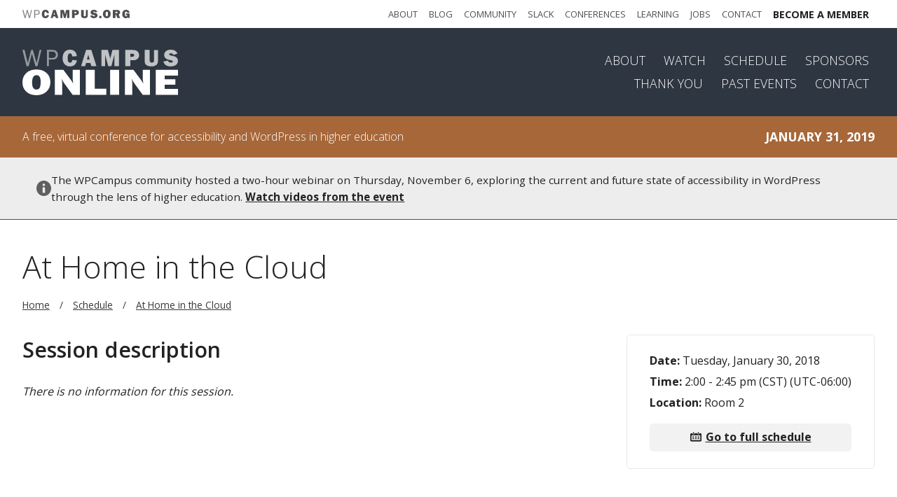

--- FILE ---
content_type: text/html; charset=UTF-8
request_url: https://online.wpcampus.org/schedule/at-home-in-the-cloud/
body_size: 19970
content:
<!DOCTYPE html>
<html lang="en-US">
<head>
	<meta charset="UTF-8">
	<meta name="viewport" content="width=device-width, initial-scale=1">
	        <script async src="https://www.googletagmanager.com/gtag/js?id=G-VBTQ0F506B"></script>
        <script>
			window.dataLayer = window.dataLayer || [];

			function gtag() {
				dataLayer.push( arguments );
			}

			gtag( 'js', new Date() );
			gtag( 'config', 'G-VBTQ0F506B' );
        </script>
		<meta name='robots' content='index, follow, max-image-preview:large, max-snippet:-1, max-video-preview:-1' />
	<style>img:is([sizes="auto" i], [sizes^="auto," i]) { contain-intrinsic-size: 3000px 1500px }</style>
	
	<!-- This site is optimized with the Yoast SEO plugin v24.8.1 - https://yoast.com/wordpress/plugins/seo/ -->
	<title>At Home in the Cloud - WPCampus Online: An online conference for WordPress in higher education</title>
	<link rel="canonical" href="https://online.wpcampus.org/schedule/at-home-in-the-cloud/" />
	<meta property="og:locale" content="en_US" />
	<meta property="og:type" content="article" />
	<meta property="og:title" content="At Home in the Cloud - WPCampus Online: An online conference for WordPress in higher education" />
	<meta property="og:description" content="Date: Tuesday, January 30, 2018 Time: 2:00 - 2:45 pm (CST) (UTC-06:00) Location: Room 2 Go to full schedule Session description There is no information for this session." />
	<meta property="og:url" content="https://online.wpcampus.org/schedule/at-home-in-the-cloud/" />
	<meta property="og:site_name" content="WPCampus Online: An online conference for WordPress in higher education" />
	<meta property="article:modified_time" content="2023-07-18T18:40:29+00:00" />
	<meta property="og:image" content="https://assets.wpcampus.org/wp-content/uploads/sites/6/2017/11/04223836/wpcampus-online-fb-inverse.png" />
	<meta property="og:image:width" content="1200" />
	<meta property="og:image:height" content="630" />
	<meta property="og:image:type" content="image/png" />
	<meta name="twitter:card" content="summary_large_image" />
	<script type="application/ld+json" class="yoast-schema-graph">{"@context":"https://schema.org","@graph":[{"@type":"WebPage","@id":"https://online.wpcampus.org/schedule/at-home-in-the-cloud/","url":"https://online.wpcampus.org/schedule/at-home-in-the-cloud/","name":"At Home in the Cloud - WPCampus Online: An online conference for WordPress in higher education","isPartOf":{"@id":"https://online.wpcampus.org/#website"},"datePublished":"2017-12-18T05:37:51+00:00","dateModified":"2023-07-18T18:40:29+00:00","breadcrumb":{"@id":"https://online.wpcampus.org/schedule/at-home-in-the-cloud/#breadcrumb"},"inLanguage":"en-US","potentialAction":[{"@type":"ReadAction","target":["https://online.wpcampus.org/schedule/at-home-in-the-cloud/"]}]},{"@type":"BreadcrumbList","@id":"https://online.wpcampus.org/schedule/at-home-in-the-cloud/#breadcrumb","itemListElement":[{"@type":"ListItem","position":1,"name":"Home","item":"https://online.wpcampus.org/"},{"@type":"ListItem","position":2,"name":"At Home in the Cloud"}]},{"@type":"WebSite","@id":"https://online.wpcampus.org/#website","url":"https://online.wpcampus.org/","name":"WPCampus Online: An online conference for WordPress in higher education","description":"","potentialAction":[{"@type":"SearchAction","target":{"@type":"EntryPoint","urlTemplate":"https://online.wpcampus.org/?s={search_term_string}"},"query-input":{"@type":"PropertyValueSpecification","valueRequired":true,"valueName":"search_term_string"}}],"inLanguage":"en-US"}]}</script>
	<!-- / Yoast SEO plugin. -->


<script type="text/javascript">
/* <![CDATA[ */
window._wpemojiSettings = {"baseUrl":"https:\/\/s.w.org\/images\/core\/emoji\/15.0.3\/72x72\/","ext":".png","svgUrl":"https:\/\/s.w.org\/images\/core\/emoji\/15.0.3\/svg\/","svgExt":".svg","source":{"concatemoji":"https:\/\/online.wpcampus.org\/wp-includes\/js\/wp-emoji-release.min.js?ver=6.7.2"}};
/*! This file is auto-generated */
!function(i,n){var o,s,e;function c(e){try{var t={supportTests:e,timestamp:(new Date).valueOf()};sessionStorage.setItem(o,JSON.stringify(t))}catch(e){}}function p(e,t,n){e.clearRect(0,0,e.canvas.width,e.canvas.height),e.fillText(t,0,0);var t=new Uint32Array(e.getImageData(0,0,e.canvas.width,e.canvas.height).data),r=(e.clearRect(0,0,e.canvas.width,e.canvas.height),e.fillText(n,0,0),new Uint32Array(e.getImageData(0,0,e.canvas.width,e.canvas.height).data));return t.every(function(e,t){return e===r[t]})}function u(e,t,n){switch(t){case"flag":return n(e,"\ud83c\udff3\ufe0f\u200d\u26a7\ufe0f","\ud83c\udff3\ufe0f\u200b\u26a7\ufe0f")?!1:!n(e,"\ud83c\uddfa\ud83c\uddf3","\ud83c\uddfa\u200b\ud83c\uddf3")&&!n(e,"\ud83c\udff4\udb40\udc67\udb40\udc62\udb40\udc65\udb40\udc6e\udb40\udc67\udb40\udc7f","\ud83c\udff4\u200b\udb40\udc67\u200b\udb40\udc62\u200b\udb40\udc65\u200b\udb40\udc6e\u200b\udb40\udc67\u200b\udb40\udc7f");case"emoji":return!n(e,"\ud83d\udc26\u200d\u2b1b","\ud83d\udc26\u200b\u2b1b")}return!1}function f(e,t,n){var r="undefined"!=typeof WorkerGlobalScope&&self instanceof WorkerGlobalScope?new OffscreenCanvas(300,150):i.createElement("canvas"),a=r.getContext("2d",{willReadFrequently:!0}),o=(a.textBaseline="top",a.font="600 32px Arial",{});return e.forEach(function(e){o[e]=t(a,e,n)}),o}function t(e){var t=i.createElement("script");t.src=e,t.defer=!0,i.head.appendChild(t)}"undefined"!=typeof Promise&&(o="wpEmojiSettingsSupports",s=["flag","emoji"],n.supports={everything:!0,everythingExceptFlag:!0},e=new Promise(function(e){i.addEventListener("DOMContentLoaded",e,{once:!0})}),new Promise(function(t){var n=function(){try{var e=JSON.parse(sessionStorage.getItem(o));if("object"==typeof e&&"number"==typeof e.timestamp&&(new Date).valueOf()<e.timestamp+604800&&"object"==typeof e.supportTests)return e.supportTests}catch(e){}return null}();if(!n){if("undefined"!=typeof Worker&&"undefined"!=typeof OffscreenCanvas&&"undefined"!=typeof URL&&URL.createObjectURL&&"undefined"!=typeof Blob)try{var e="postMessage("+f.toString()+"("+[JSON.stringify(s),u.toString(),p.toString()].join(",")+"));",r=new Blob([e],{type:"text/javascript"}),a=new Worker(URL.createObjectURL(r),{name:"wpTestEmojiSupports"});return void(a.onmessage=function(e){c(n=e.data),a.terminate(),t(n)})}catch(e){}c(n=f(s,u,p))}t(n)}).then(function(e){for(var t in e)n.supports[t]=e[t],n.supports.everything=n.supports.everything&&n.supports[t],"flag"!==t&&(n.supports.everythingExceptFlag=n.supports.everythingExceptFlag&&n.supports[t]);n.supports.everythingExceptFlag=n.supports.everythingExceptFlag&&!n.supports.flag,n.DOMReady=!1,n.readyCallback=function(){n.DOMReady=!0}}).then(function(){return e}).then(function(){var e;n.supports.everything||(n.readyCallback(),(e=n.source||{}).concatemoji?t(e.concatemoji):e.wpemoji&&e.twemoji&&(t(e.twemoji),t(e.wpemoji)))}))}((window,document),window._wpemojiSettings);
/* ]]> */
</script>
    <style>
        :root {
            --button-primary-bg-color: #007bff;
            --button-primary-focus-bg-color: #0056b3;
            --button-primary-hover-bg-color: #0069d9;
            --sticky-banner-bg-color: #1159bd;
        }
    </style>
	<link rel='stylesheet' id='wpc-fonts-open-sans-css' href='https://fonts.googleapis.com/css?family=Open+Sans%3A300%2C400%2C600%2C700&#038;ver=6.7.2' type='text/css' media='all' />
<link rel='stylesheet' id='wpc-network-banner-css' href='https://online.wpcampus.org/wp-content/plugins/wpcampus-network-plugin/assets/css/wpc-network-banner.min.css?ver=1757549329' type='text/css' media='all' />
<link rel='stylesheet' id='wpc-network-notifications-css' href='https://online.wpcampus.org/wp-content/plugins/wpcampus-network-plugin/assets/css/wpc-network-notifications.min.css?ver=1757549329' type='text/css' media='all' />
<link rel='stylesheet' id='wpc-network-promo-css' href='https://online.wpcampus.org/wp-content/plugins/wpcampus-network-plugin/assets/css/wpc-network-promo.min.css?ver=1757549329' type='text/css' media='all' />
<link rel='stylesheet' id='wpc-network-footer-css' href='https://online.wpcampus.org/wp-content/plugins/wpcampus-network-plugin/assets/css/wpc-network-footer.min.css?ver=1757549329' type='text/css' media='all' />
<link rel='stylesheet' id='wpcampus-parent-css' href='https://online.wpcampus.org/wp-content/themes/wpcampus-parent-theme/assets/css/styles.min.css?ver=1757549329' type='text/css' media='all' />
<style id='wp-emoji-styles-inline-css' type='text/css'>

	img.wp-smiley, img.emoji {
		display: inline !important;
		border: none !important;
		box-shadow: none !important;
		height: 1em !important;
		width: 1em !important;
		margin: 0 0.07em !important;
		vertical-align: -0.1em !important;
		background: none !important;
		padding: 0 !important;
	}
</style>
<style id='classic-theme-styles-inline-css' type='text/css'>
/*! This file is auto-generated */
.wp-block-button__link{color:#fff;background-color:#32373c;border-radius:9999px;box-shadow:none;text-decoration:none;padding:calc(.667em + 2px) calc(1.333em + 2px);font-size:1.125em}.wp-block-file__button{background:#32373c;color:#fff;text-decoration:none}
</style>
<style id='global-styles-inline-css' type='text/css'>
:root{--wp--preset--aspect-ratio--square: 1;--wp--preset--aspect-ratio--4-3: 4/3;--wp--preset--aspect-ratio--3-4: 3/4;--wp--preset--aspect-ratio--3-2: 3/2;--wp--preset--aspect-ratio--2-3: 2/3;--wp--preset--aspect-ratio--16-9: 16/9;--wp--preset--aspect-ratio--9-16: 9/16;--wp--preset--color--black: #000000;--wp--preset--color--cyan-bluish-gray: #abb8c3;--wp--preset--color--white: #ffffff;--wp--preset--color--pale-pink: #f78da7;--wp--preset--color--vivid-red: #cf2e2e;--wp--preset--color--luminous-vivid-orange: #ff6900;--wp--preset--color--luminous-vivid-amber: #fcb900;--wp--preset--color--light-green-cyan: #7bdcb5;--wp--preset--color--vivid-green-cyan: #00d084;--wp--preset--color--pale-cyan-blue: #8ed1fc;--wp--preset--color--vivid-cyan-blue: #0693e3;--wp--preset--color--vivid-purple: #9b51e0;--wp--preset--gradient--vivid-cyan-blue-to-vivid-purple: linear-gradient(135deg,rgba(6,147,227,1) 0%,rgb(155,81,224) 100%);--wp--preset--gradient--light-green-cyan-to-vivid-green-cyan: linear-gradient(135deg,rgb(122,220,180) 0%,rgb(0,208,130) 100%);--wp--preset--gradient--luminous-vivid-amber-to-luminous-vivid-orange: linear-gradient(135deg,rgba(252,185,0,1) 0%,rgba(255,105,0,1) 100%);--wp--preset--gradient--luminous-vivid-orange-to-vivid-red: linear-gradient(135deg,rgba(255,105,0,1) 0%,rgb(207,46,46) 100%);--wp--preset--gradient--very-light-gray-to-cyan-bluish-gray: linear-gradient(135deg,rgb(238,238,238) 0%,rgb(169,184,195) 100%);--wp--preset--gradient--cool-to-warm-spectrum: linear-gradient(135deg,rgb(74,234,220) 0%,rgb(151,120,209) 20%,rgb(207,42,186) 40%,rgb(238,44,130) 60%,rgb(251,105,98) 80%,rgb(254,248,76) 100%);--wp--preset--gradient--blush-light-purple: linear-gradient(135deg,rgb(255,206,236) 0%,rgb(152,150,240) 100%);--wp--preset--gradient--blush-bordeaux: linear-gradient(135deg,rgb(254,205,165) 0%,rgb(254,45,45) 50%,rgb(107,0,62) 100%);--wp--preset--gradient--luminous-dusk: linear-gradient(135deg,rgb(255,203,112) 0%,rgb(199,81,192) 50%,rgb(65,88,208) 100%);--wp--preset--gradient--pale-ocean: linear-gradient(135deg,rgb(255,245,203) 0%,rgb(182,227,212) 50%,rgb(51,167,181) 100%);--wp--preset--gradient--electric-grass: linear-gradient(135deg,rgb(202,248,128) 0%,rgb(113,206,126) 100%);--wp--preset--gradient--midnight: linear-gradient(135deg,rgb(2,3,129) 0%,rgb(40,116,252) 100%);--wp--preset--font-size--small: 13px;--wp--preset--font-size--medium: 20px;--wp--preset--font-size--large: 36px;--wp--preset--font-size--x-large: 42px;--wp--preset--spacing--20: 0.44rem;--wp--preset--spacing--30: 0.67rem;--wp--preset--spacing--40: 1rem;--wp--preset--spacing--50: 1.5rem;--wp--preset--spacing--60: 2.25rem;--wp--preset--spacing--70: 3.38rem;--wp--preset--spacing--80: 5.06rem;--wp--preset--shadow--natural: 6px 6px 9px rgba(0, 0, 0, 0.2);--wp--preset--shadow--deep: 12px 12px 50px rgba(0, 0, 0, 0.4);--wp--preset--shadow--sharp: 6px 6px 0px rgba(0, 0, 0, 0.2);--wp--preset--shadow--outlined: 6px 6px 0px -3px rgba(255, 255, 255, 1), 6px 6px rgba(0, 0, 0, 1);--wp--preset--shadow--crisp: 6px 6px 0px rgba(0, 0, 0, 1);}:where(.is-layout-flex){gap: 0.5em;}:where(.is-layout-grid){gap: 0.5em;}body .is-layout-flex{display: flex;}.is-layout-flex{flex-wrap: wrap;align-items: center;}.is-layout-flex > :is(*, div){margin: 0;}body .is-layout-grid{display: grid;}.is-layout-grid > :is(*, div){margin: 0;}:where(.wp-block-columns.is-layout-flex){gap: 2em;}:where(.wp-block-columns.is-layout-grid){gap: 2em;}:where(.wp-block-post-template.is-layout-flex){gap: 1.25em;}:where(.wp-block-post-template.is-layout-grid){gap: 1.25em;}.has-black-color{color: var(--wp--preset--color--black) !important;}.has-cyan-bluish-gray-color{color: var(--wp--preset--color--cyan-bluish-gray) !important;}.has-white-color{color: var(--wp--preset--color--white) !important;}.has-pale-pink-color{color: var(--wp--preset--color--pale-pink) !important;}.has-vivid-red-color{color: var(--wp--preset--color--vivid-red) !important;}.has-luminous-vivid-orange-color{color: var(--wp--preset--color--luminous-vivid-orange) !important;}.has-luminous-vivid-amber-color{color: var(--wp--preset--color--luminous-vivid-amber) !important;}.has-light-green-cyan-color{color: var(--wp--preset--color--light-green-cyan) !important;}.has-vivid-green-cyan-color{color: var(--wp--preset--color--vivid-green-cyan) !important;}.has-pale-cyan-blue-color{color: var(--wp--preset--color--pale-cyan-blue) !important;}.has-vivid-cyan-blue-color{color: var(--wp--preset--color--vivid-cyan-blue) !important;}.has-vivid-purple-color{color: var(--wp--preset--color--vivid-purple) !important;}.has-black-background-color{background-color: var(--wp--preset--color--black) !important;}.has-cyan-bluish-gray-background-color{background-color: var(--wp--preset--color--cyan-bluish-gray) !important;}.has-white-background-color{background-color: var(--wp--preset--color--white) !important;}.has-pale-pink-background-color{background-color: var(--wp--preset--color--pale-pink) !important;}.has-vivid-red-background-color{background-color: var(--wp--preset--color--vivid-red) !important;}.has-luminous-vivid-orange-background-color{background-color: var(--wp--preset--color--luminous-vivid-orange) !important;}.has-luminous-vivid-amber-background-color{background-color: var(--wp--preset--color--luminous-vivid-amber) !important;}.has-light-green-cyan-background-color{background-color: var(--wp--preset--color--light-green-cyan) !important;}.has-vivid-green-cyan-background-color{background-color: var(--wp--preset--color--vivid-green-cyan) !important;}.has-pale-cyan-blue-background-color{background-color: var(--wp--preset--color--pale-cyan-blue) !important;}.has-vivid-cyan-blue-background-color{background-color: var(--wp--preset--color--vivid-cyan-blue) !important;}.has-vivid-purple-background-color{background-color: var(--wp--preset--color--vivid-purple) !important;}.has-black-border-color{border-color: var(--wp--preset--color--black) !important;}.has-cyan-bluish-gray-border-color{border-color: var(--wp--preset--color--cyan-bluish-gray) !important;}.has-white-border-color{border-color: var(--wp--preset--color--white) !important;}.has-pale-pink-border-color{border-color: var(--wp--preset--color--pale-pink) !important;}.has-vivid-red-border-color{border-color: var(--wp--preset--color--vivid-red) !important;}.has-luminous-vivid-orange-border-color{border-color: var(--wp--preset--color--luminous-vivid-orange) !important;}.has-luminous-vivid-amber-border-color{border-color: var(--wp--preset--color--luminous-vivid-amber) !important;}.has-light-green-cyan-border-color{border-color: var(--wp--preset--color--light-green-cyan) !important;}.has-vivid-green-cyan-border-color{border-color: var(--wp--preset--color--vivid-green-cyan) !important;}.has-pale-cyan-blue-border-color{border-color: var(--wp--preset--color--pale-cyan-blue) !important;}.has-vivid-cyan-blue-border-color{border-color: var(--wp--preset--color--vivid-cyan-blue) !important;}.has-vivid-purple-border-color{border-color: var(--wp--preset--color--vivid-purple) !important;}.has-vivid-cyan-blue-to-vivid-purple-gradient-background{background: var(--wp--preset--gradient--vivid-cyan-blue-to-vivid-purple) !important;}.has-light-green-cyan-to-vivid-green-cyan-gradient-background{background: var(--wp--preset--gradient--light-green-cyan-to-vivid-green-cyan) !important;}.has-luminous-vivid-amber-to-luminous-vivid-orange-gradient-background{background: var(--wp--preset--gradient--luminous-vivid-amber-to-luminous-vivid-orange) !important;}.has-luminous-vivid-orange-to-vivid-red-gradient-background{background: var(--wp--preset--gradient--luminous-vivid-orange-to-vivid-red) !important;}.has-very-light-gray-to-cyan-bluish-gray-gradient-background{background: var(--wp--preset--gradient--very-light-gray-to-cyan-bluish-gray) !important;}.has-cool-to-warm-spectrum-gradient-background{background: var(--wp--preset--gradient--cool-to-warm-spectrum) !important;}.has-blush-light-purple-gradient-background{background: var(--wp--preset--gradient--blush-light-purple) !important;}.has-blush-bordeaux-gradient-background{background: var(--wp--preset--gradient--blush-bordeaux) !important;}.has-luminous-dusk-gradient-background{background: var(--wp--preset--gradient--luminous-dusk) !important;}.has-pale-ocean-gradient-background{background: var(--wp--preset--gradient--pale-ocean) !important;}.has-electric-grass-gradient-background{background: var(--wp--preset--gradient--electric-grass) !important;}.has-midnight-gradient-background{background: var(--wp--preset--gradient--midnight) !important;}.has-small-font-size{font-size: var(--wp--preset--font-size--small) !important;}.has-medium-font-size{font-size: var(--wp--preset--font-size--medium) !important;}.has-large-font-size{font-size: var(--wp--preset--font-size--large) !important;}.has-x-large-font-size{font-size: var(--wp--preset--font-size--x-large) !important;}
:where(.wp-block-post-template.is-layout-flex){gap: 1.25em;}:where(.wp-block-post-template.is-layout-grid){gap: 1.25em;}
:where(.wp-block-columns.is-layout-flex){gap: 2em;}:where(.wp-block-columns.is-layout-grid){gap: 2em;}
:root :where(.wp-block-pullquote){font-size: 1.5em;line-height: 1.6;}
</style>
<link rel='stylesheet' id='wpcampus-online-css' href='https://online.wpcampus.org/wp-content/themes/wpcampus-online-theme/assets/css/styles.min.css?ver=1757549329' type='text/css' media='all' />
<link rel='stylesheet' id='wpcampus-parent-sticky-notification-css' href='https://online.wpcampus.org/wp-content/themes/wpcampus-parent-theme/assets/css/sticky-notification.min.css?ver=1757549329' type='text/css' media='all' />
<link rel='stylesheet' id='conf-schedule-icons-css' href='https://online.wpcampus.org/wp-content/plugins/conference-schedule-wpcampus/assets/css/conf-schedule-icons.min.css?ver=1757549329' type='text/css' media='all' />
<link rel='stylesheet' id='conf-schedule-css' href='https://online.wpcampus.org/wp-content/plugins/conference-schedule-wpcampus/assets/css/conf-schedule.min.css?ver=1757549329' type='text/css' media='all' />
<link rel='stylesheet' id='conf-schedule-single-css' href='https://online.wpcampus.org/wp-content/plugins/conference-schedule-wpcampus/assets/css/conf-schedule-single.min.css?ver=1757549329' type='text/css' media='all' />
<script type="text/javascript" src="https://online.wpcampus.org/wp-includes/js/jquery/jquery.min.js?ver=3.7.1" id="jquery-core-js"></script>
<script type="text/javascript" src="https://online.wpcampus.org/wp-includes/js/jquery/jquery-migrate.min.js?ver=3.4.1" id="jquery-migrate-js"></script>
<script type="text/javascript" src="https://online.wpcampus.org/wp-includes/js/jquery/ui/core.min.js?ver=1.13.3" id="jquery-ui-core-js"></script>
<script type="text/javascript" src="https://online.wpcampus.org/wp-content/plugins/wpcampus-network-plugin/assets/js/wpc-network-toggle-menu.min.js?ver=1757549329" id="wpc-network-toggle-menu-js"></script>
<script type="text/javascript" src="https://online.wpcampus.org/wp-content/themes/wpcampus-online-theme/assets/js/wpc-online.min.js?ver=1757549329" id="wpcampus-online-js"></script>
<link rel="https://api.w.org/" href="https://online.wpcampus.org/wp-json/" /><link rel="alternate" title="JSON" type="application/json" href="https://online.wpcampus.org/wp-json/wp/v2/schedule/391" /><link rel="EditURI" type="application/rsd+xml" title="RSD" href="https://online.wpcampus.org/xmlrpc.php?rsd" />
<meta name="generator" content="WordPress 6.7.2" />
<link rel='shortlink' href='https://online.wpcampus.org/?p=391' />
<link rel="alternate" title="oEmbed (JSON)" type="application/json+oembed" href="https://online.wpcampus.org/wp-json/oembed/1.0/embed?url=https%3A%2F%2Fonline.wpcampus.org%2Fschedule%2Fat-home-in-the-cloud%2F" />
<link rel="alternate" title="oEmbed (XML)" type="text/xml+oembed" href="https://online.wpcampus.org/wp-json/oembed/1.0/embed?url=https%3A%2F%2Fonline.wpcampus.org%2Fschedule%2Fat-home-in-the-cloud%2F&#038;format=xml" />
        <link rel="shortcut icon" href="https://online.wpcampus.org/wp-content/plugins/wpcampus-network-plugin/assets/images/favicons/wpcampus-favicon-60.png"/>
		            <link rel="apple-touch-icon" sizes="57x57" href="https://online.wpcampus.org/wp-content/plugins/wpcampus-network-plugin/assets/images/favicons/wpcampus-favicon-57.png">
		            <link rel="apple-touch-icon" sizes="60x60" href="https://online.wpcampus.org/wp-content/plugins/wpcampus-network-plugin/assets/images/favicons/wpcampus-favicon-60.png">
		            <link rel="apple-touch-icon" sizes="72x72" href="https://online.wpcampus.org/wp-content/plugins/wpcampus-network-plugin/assets/images/favicons/wpcampus-favicon-72.png">
		            <link rel="apple-touch-icon" sizes="76x76" href="https://online.wpcampus.org/wp-content/plugins/wpcampus-network-plugin/assets/images/favicons/wpcampus-favicon-76.png">
		            <link rel="apple-touch-icon" sizes="114x114" href="https://online.wpcampus.org/wp-content/plugins/wpcampus-network-plugin/assets/images/favicons/wpcampus-favicon-114.png">
		            <link rel="apple-touch-icon" sizes="120x120" href="https://online.wpcampus.org/wp-content/plugins/wpcampus-network-plugin/assets/images/favicons/wpcampus-favicon-120.png">
		            <link rel="apple-touch-icon" sizes="144x144" href="https://online.wpcampus.org/wp-content/plugins/wpcampus-network-plugin/assets/images/favicons/wpcampus-favicon-144.png">
		            <link rel="apple-touch-icon" sizes="152x152" href="https://online.wpcampus.org/wp-content/plugins/wpcampus-network-plugin/assets/images/favicons/wpcampus-favicon-152.png">
		            <link rel="apple-touch-icon" sizes="180x180" href="https://online.wpcampus.org/wp-content/plugins/wpcampus-network-plugin/assets/images/favicons/wpcampus-favicon-180.png">
		            <link rel="icon" type="image/png" sizes="16x16" href="https://online.wpcampus.org/wp-content/plugins/wpcampus-network-plugin/assets/images/favicons/wpcampus-favicon-16.png">
		            <link rel="icon" type="image/png" sizes="32x32" href="https://online.wpcampus.org/wp-content/plugins/wpcampus-network-plugin/assets/images/favicons/wpcampus-favicon-32.png">
		            <link rel="icon" type="image/png" sizes="96x96" href="https://online.wpcampus.org/wp-content/plugins/wpcampus-network-plugin/assets/images/favicons/wpcampus-favicon-96.png">
		            <link rel="icon" type="image/png" sizes="192x192" href="https://online.wpcampus.org/wp-content/plugins/wpcampus-network-plugin/assets/images/favicons/wpcampus-favicon-192.png">
		        <meta name="msapplication-TileColor" content="#ffffff">
        <meta name="msapplication-TileImage" content="https://online.wpcampus.org/wp-content/plugins/wpcampus-network-plugin/assets/images/favicons/wpcampus-favicon-144x144.png">
        <meta name="theme-color" content="#ffffff">
		</head>
<body class="schedule-template-default single single-schedule postid-391 schedule-at-home-in-the-cloud">
	<nav id="wpc-network-banner" aria-label="Network-wide"><a href="#wpc-main" class="wpc-skip">Skip to content</a><div class="wpc-container">
				<div class="wpc-logo">
					<a href="https://wpcampus.org">
						<svg id="WPCampusOrgLogo" xmlns="http://www.w3.org/2000/svg" fill="currentColor" x="0px" y="0px" viewBox="0 0 1275 100" xml:space="preserve">
							<title>WPCampus: Where WordPress meets higher education</title>
							<style type="text/css">.st0{opacity:0.7;enable-background:new;}</style>
							<path class="st0" d="M113.5,1.5l-23.4,97H77.9L56.8,23.2L37.1,98.5H24.6L0,1.5h12.6L32,80.1L52.6,1.5h9.9l22.2,78.6l18.1-78.6H113.5 z"/>
							<path class="st0" d="M152.6,98.5h-12.2v-97h34.4c10.8,0,18.7,2.9,23.8,8.8s7.7,12.5,7.7,20c0,8.3-2.8,15.2-8.4,20.7 c-5.6,5.4-12.9,8.2-21.9,8.2h-23.5L152.6,98.5L152.6,98.5z M152.6,49h22.3c5.7,0,10.4-1.7,13.9-5.2c3.5-3.4,5.3-8,5.3-13.6 c0-4.8-1.6-9.1-4.7-12.9c-3.1-3.8-7.7-5.7-13.6-5.7h-23.2V49z"/>
							<path d="M288.1,61.5l27.2,1.6c-1.3,11.9-5.7,21-13.2,27.4c-7.5,6.3-16.7,9.5-27.7,9.5c-13.2,0-23.8-4.4-31.9-13.1 c-8.1-8.7-12.2-20.8-12.2-36.1c0-15.2,3.8-27.5,11.5-36.8s18.4-14,32.1-14c12.8,0,22.7,3.6,29.6,10.7s10.8,16.5,11.7,28.3l-27.8,1.5 c0-6.5-1.2-11.2-3.7-14.1s-5.4-4.3-8.8-4.3c-9.4,0-14.1,9.4-14.1,28.3c0,10.6,1.2,17.7,3.7,21.5c2.4,3.8,5.9,5.7,10.3,5.7 C282.7,77.5,287.1,72.2,288.1,61.5z"/>
							<path d="M397.3,98.5l-5.5-19.1h-26L360,98.5h-24.2l29.9-97h31.5l30.4,97H397.3z M370.9,58.2h15.7l-7.8-28.1L370.9,58.2z"/>
							<path d="M558.6,1.5v97H531V29.1l-18,69.4h-18.9l-18.7-69.4v69.4h-22.3v-97H492L506.1,53l13.4-51.5H558.6z"/>
							<path d="M619.8,63.3v35.3h-30.2v-97H631c10.3,0,18.2,1.2,23.6,3.6c5.4,2.4,9.6,6,12.8,10.9s4.7,10.4,4.7,16.4 c0,9.2-3.2,16.7-9.7,22.4c-6.4,5.7-15,8.5-25.8,8.5h-16.8V63.3z M619.4,42.4h10c8.8,0,13.1-3.2,13.1-9.7c0-6.1-4.1-9.1-12.2-9.1 h-10.9L619.4,42.4L619.4,42.4z"/>
							<path d="M777.8,1.5v64.3c0,12.2-3.6,20.9-10.8,26.3c-7.2,5.3-16.6,8-28.3,8c-12.2,0-22-2.6-29.5-7.7c-7.4-5.1-11.1-13.5-11.1-25V1.5 h30.3v62.3c0,4.6,1,8,2.9,10.2c2,2.1,5.1,3.2,9.4,3.2c3.6,0,6.5-0.8,8.8-2.3s3.7-3.3,4.1-5.2c0.4-1.9,0.7-5.7,0.7-11.4V1.5H777.8z" />
							<path d="M805.9,70.4l27.6-5c2.3,7.8,8.3,11.7,17.9,11.7c7.5,0,11.2-2,11.2-6c0-2.1-0.9-3.7-2.6-4.9c-1.7-1.2-4.8-2.2-9.3-3.1 c-17-3.3-27.9-7.5-32.8-12.8c-4.8-5.3-7.2-11.4-7.2-18.6c0-9.1,3.5-16.8,10.4-22.8c6.9-6.1,16.9-9.1,30-9.1 C871,0,884,7.9,890.4,23.8l-24.7,7.5c-2.6-6.5-7.7-9.7-15.6-9.7c-6.5,0-9.7,2-9.7,6c0,1.8,0.7,3.2,2.2,4.2s4.3,1.9,8.5,2.8 c11.6,2.5,19.9,4.6,24.7,6.5c4.9,1.9,9,5.1,12.2,9.7c3.3,4.6,4.9,10,4.9,16.2c0,9.8-4,17.8-11.9,23.9c-8,6.1-18.4,9.1-31.3,9.1 C826.1,100,811.5,90.1,805.9,70.4z"/>
							<path d="M939.8,72.6v25.9h-27V72.6H939.8z"/>
							<path d="M1003.3,100c-13.6,0-24.8-4.5-33.4-13.6c-8.6-9-12.9-21.2-12.9-36.3c0-14.5,4.1-26.5,12.3-35.9C977.6,4.7,989,0,1003.6,0 c13.5,0,24.5,4.5,33,13.4s12.8,20.8,12.8,35.7c0,15.4-4.3,27.7-12.9,37S1016.8,100,1003.3,100z M1003.1,78c5,0,8.6-2.2,10.8-6.6 s3.3-12.4,3.3-24.1c0-16.9-4.5-25.3-13.6-25.3c-9.8,0-14.6,9.6-14.6,28.9C989.1,68.9,993.7,78,1003.1,78z"/>
							<path d="M1162.2,98.5h-33L1115,61.4h-9.4v37.1h-29.8v-97h50.7c11.2,0,19.9,2.6,26,7.9c6.2,5.2,9.3,12.1,9.3,20.7 c0,5.6-1.1,10.5-3.4,14.8s-6.9,8.1-13.8,11.3L1162.2,98.5z M1105.7,40.7h12.7c3.7,0,6.8-0.8,9-2.3c2.3-1.6,3.4-3.9,3.4-6.9 c0-6.2-3.8-9.3-11.4-9.3h-13.7V40.7z"/>
							<path d="M1275,44.1v54.4h-14.6c-1.2-4-2.5-7.4-3.9-10.2c-6,7.8-14.9,11.7-26.7,11.7c-12.5,0-22.8-4.4-30.8-13.1 c-8.1-8.7-12.1-20.6-12.1-35.5c0-14.5,3.9-26.7,11.7-36.6C1206.4,4.9,1218,0,1233.4,0c11.6,0,20.9,2.9,27.9,8.8 c7.1,5.9,11.6,14.2,13.7,25l-28.9,2.8c-1.4-10.1-5.9-15.1-13.3-15.1c-9.8,0-14.6,9.3-14.6,27.9c0,11.2,1.6,18.6,4.7,22.2 s6.9,5.4,11.4,5.4c3.6,0,6.7-1.1,9.2-3.3c2.5-2.2,3.8-5.2,3.9-9h-16.1V44.1H1275z"/>
						</svg>
					</a>
				</div>
				<div class="wpc-menu-container">
					<button class="wpc-toggle-menu" data-toggle="wpc-network-banner" aria-label="Toggle menu">
						<div class="wpc-toggle-bar"></div>
					</button>
					<ul class="wpc-menu">
						<li><a href="https://wpcampus.org/about/" aria-label="About WPCampus">About</a></li>
						<li><a href="https://wpcampus.org/blog/">Blog</a></li>
						<li><a href="https://wpcampus.org/community/">Community</a></li>
						<li><a href="https://wpcampus.org/slack/">Slack</a></li>
						<li><a href="https://wpcampus.org/conferences/">Conferences</a></li>
						<li><a href="https://wpcampus.org/learning/">Learning</a></li>
						<li><a href="https://wpcampus.org/jobs/">Jobs</a></li>
						<li><a href="https://wpcampus.org/about/contact/" aria-label="Contact WPCampus">Contact</a></li>
						<li class="highlight"><a href="https://wpcampus.org/community/membership/">Become a member</a></li>
					</ul><nav class="social-media-icons" aria-label="Social media"><ul><li class="slack"><a href="https://wpcampus.org/community/membership/" title="Join WPCampus on Slack"><svg version="1.1" xmlns="http://www.w3.org/2000/svg" xmlns:xlink="http://www.w3.org/1999/xlink" x="0px" y="0px" viewBox="0 0 200 200" style="enable-background:new 0 0 200 200;" xml:space="preserve">
	<title>Join WPCampus on Slack</title>
	<path d="M200,124.8c0.5,18.1-9.5,35.8-29,48.2c-16.7,10.7-35.2,17-54.3,21.5c-11.9,2.8-24.1,5-36.2,5.4
	c-23.3,0.8-41.3-9.4-53.7-29.3C15.2,152.2,8.9,131.7,4,110.8C0.9,97.9-0.9,84.9,0.5,71.6c2-18.8,11.3-32.9,26.7-43.3
	C42.4,18,59.6,12.2,77,7.1c13.3-3.9,26.9-6.8,40.8-7.1c20.1-0.5,37.4,5.9,50.3,22.2c9.8,12.4,15.9,26.7,20.8,41.6
	C194.8,81.9,199.8,100.2,200,124.8z M122.2,56.4c-1.1-3.3-2.1-6-3-8.8c-0.7-1.9-1.2-3.8-2-5.6c-2.2-4.8-7.8-7.1-12.7-5.4
	c-5.1,1.8-8.1,7.2-6.6,12.5c1.3,4.7,3,9.2,4.6,14.1c-9.1,3-17.8,5.9-26.6,8.8c-1.6-4.8-3-9.1-4.6-13.3c-2.2-5.8-7.8-8.4-13.2-6.4
	c-5.6,2-8.1,7.3-6.3,13.2c1.3,4.3,2.8,8.6,4.3,13.2c-4.2,1.4-8.2,2.8-12.2,4.2c-6.1,2.1-9.1,7.5-7.2,13.1c1.9,5.8,7.5,8.5,13.8,6.5
	c4-1.3,8-2.6,12.3-4c2.9,8.7,5.7,17.1,8.5,25.6c-4.5,1.5-8.6,2.9-12.5,4.3c-5.8,2.1-8.7,7.4-7,12.9c1.8,5.7,7.4,8.5,13.4,6.7
	c4.2-1.3,8.3-2.7,12.4-4c0.3,0.3,0.5,0.5,0.6,0.7c1.3,3.8,2.6,7.5,3.9,11.3c2.3,6.7,7.6,9.7,13.5,7.7c5.8-1.9,8.2-7.7,6.1-14.4
	c-1.3-4-2.6-8-4-12.2c9-3,17.7-5.9,26.6-8.9c1.6,4.6,2.9,8.7,4.4,12.8c2.2,6.1,7.7,8.9,13.2,7.1c5.7-1.9,8.3-7.6,6.2-14
	c-1.3-4.1-2.7-8.2-4.1-12.5c2.2-0.8,4.1-1.4,6-2c2-0.7,4-1.3,6-2.1c6.3-2.3,9.4-7.8,7.4-13.4c-2.1-5.8-7.6-8.3-14-6.2
	c-3.9,1.2-7.8,2.5-12.1,3.9c-2.9-8.7-5.7-17-8.6-25.6c4.7-1.6,9-2.9,13.2-4.6c5.5-2.2,8.1-7.7,6.2-13c-2-5.6-7.3-8.2-13.2-6.5
	C130.8,53.5,126.7,54.9,122.2,56.4z"/>
	<path d="M109,82.7c-9.1,3.1-17.7,6-26.7,9c2.9,8.7,5.8,17.1,8.7,25.7c9.1-3,17.7-6,26.7-9C114.7,99.7,111.9,91.5,109,82.7z"/>
</svg>
</a></li><li class="twitter"><a href="https://twitter.com/wpcampusorg" title="Follow WPCampus on Twitter"><svg version="1.1" xmlns="http://www.w3.org/2000/svg" xmlns:xlink="http://www.w3.org/1999/xlink" x="0px" y="0px" viewBox="0 0 70 60" style="enable-background:new 0 0 70 60;" xml:space="preserve">
	<title>Follow WPCampus on Twitter</title>
	<path d="M70,9c-2.1,2.9-4.5,5.5-7.3,7.7v1.7c0,3.9-0.6,7.9-1.7,11.7c-1.2,3.9-3,7.6-5.3,11c-2.3,4-5.3,6.7-8.6,9.7
	c-3.3,2.8-7.1,5.1-11.2,6.7c-4.4,1.7-9.1,2.6-13.9,2.7C14.2,60,6.5,57.7,0,53.3h3.6c6.6,0.1,12.9-2.3,17.8-6.7
	c-3.1-0.1-6.1-1.1-8.6-3c-2.5-1.8-4.3-4.4-5.3-7.3c0.9,0.2,1.7,0.3,2.6,0.3c1.4-0.1,2.7-0.3,4-0.7c-3.4-0.6-6.4-2.4-8.6-5
	c-2.2-2.6-3.4-5.9-3.3-9.3v-0.3c2,1.2,4.3,1.8,6.6,1.7c-2-1.4-3.6-3.2-4.6-5.3c-1.1-2.2-1.7-4.6-1.7-7c0-2.6,0.6-5.1,2-7.3
	c4,4.7,8.2,8.3,12.9,10.3c5.1,2.6,10.7,4.1,16.5,4.3c-0.3-1.2-0.4-2.4-0.3-3.7c0-4,1.3-7.7,4.3-10C41,1.7,44.6,0,47.9,0
	c4.3,0,7.9,1.3,10.2,4.7C61.4,4.2,64.6,3,67.4,1c-1.1,3.5-3.5,6.5-6.6,8.3C65,10.7,68,10,70,9z"/>
</svg>
</a></li><li class="facebook"><a href="https://www.facebook.com/wpcampus" title="Follow WPCampus on Facebook"><svg version="1.1" xmlns="http://www.w3.org/2000/svg" xmlns:xlink="http://www.w3.org/1999/xlink" x="0px" y="0px" viewBox="0 0 200 200" style="enable-background:new 0 0 200 200;" xml:space="preserve">
	<title>Follow WPCampus on Facebook</title>
	<path d="M189,0H11C4.9,0,0,4.9,0,11v178c0,6.1,4.9,11,11,11h95.8v-77.5h-26V92.4h26.1V70.1
	c0-25.8,15.8-39.9,38.8-39.9c11,0,20.5,0.8,23.3,1.2v27h-16c-12.5,0-15,6-15,14.7v19.3h29.9l-3.9,30.2h-26V200h51
	c6.1,0,11-4.9,11-11V11C200,4.9,195.1,0,189,0z"/>
</svg>
</a></li><li class="youtube"><a href="https://www.youtube.com/wpcampusorg" title="Follow WPCampus on YouTube"><svg version="1.1" xmlns="http://www.w3.org/2000/svg" xmlns:xlink="http://www.w3.org/1999/xlink" x="0px" y="0px" viewBox="0 0 84 60" style="enable-background:new 0 0 84 60;" xml:space="preserve">
	<title>Follow WPCampus on YouTube</title>
	<path d="M84,23c0,1.7,0,4,0,7s0,5.3,0,7s-0.1,3.8-0.4,6.4c-0.2,2.3-0.6,4.6-1.1,6.9c-0.5,2.2-1.6,4.2-3.2,5.8
	c-1.6,1.5-3.6,2.5-5.8,2.7C66.5,59.6,56,60,42,60s-24.5-0.4-31.5-1.2c-2.2-0.2-4.2-1.2-5.8-2.7c-1.7-1.5-2.8-3.6-3.3-5.8
	c-0.5-2.3-0.8-4.6-1-6.9C0.2,40.9,0.1,38.7,0,37s-0.1-4,0-7c0-3,0-5.3,0-7s0.1-3.8,0.4-6.4c0.2-2.3,0.6-4.7,1.1-6.9
	C2,7.5,3.1,5.4,4.7,3.9c1.6-1.5,3.6-2.5,5.8-2.7C17.5,0.4,28,0,42,0s24.5,0.4,31.4,1.2c2.2,0.2,4.2,1.2,5.8,2.7
	c1.7,1.5,2.8,3.6,3.3,5.8c0.5,2.3,0.8,4.6,1,6.9C83.8,19.1,83.9,21.3,84,23z M60,30c0.1-1-0.5-2-1.4-2.5l-24-15
	c-0.9-0.6-2.1-0.6-3-0.1c-1,0.5-1.6,1.5-1.6,2.6v30c-0.1,1.1,0.6,2.1,1.5,2.6C32,47.9,32.5,48,33,48c0.6,0,1.1-0.1,1.6-0.5l24-15
	C59.5,32,60.1,31,60,30z"/>
</svg>
</a></li><li class="github"><a href="https://github.com/wpcampus/" title="Follow WPCampus on GitHub"><svg version="1.1" xmlns="http://www.w3.org/2000/svg" xmlns:xlink="http://www.w3.org/1999/xlink" x="0px" y="0px" viewBox="0 0 62 60" style="enable-background:new 0 0 62 60;" xml:space="preserve">
	<title>Follow WPCampus on GitHub</title>
	<path d="M30.8,0C13.8,0,0,13.8,0,30.8C0,44.4,8.8,55.9,21,60c1.5,0.3,2.1-0.7,2.1-1.5c0-0.7,0-2.7,0-5.2c-8.6,1.9-10.4-4.1-10.4-4.1
	c-1.4-3.6-3.4-4.5-3.4-4.5c-2.8-1.9,0.2-1.9,0.2-1.9c3.1,0.2,4.7,3.2,4.7,3.2c2.7,4.7,7.2,3.3,9,2.6c0.3-2,1.1-3.3,2-4.1
	c-6.8-0.8-14-3.4-14-15.2c0-3.4,1.2-6.1,3.2-8.3c-0.3-0.8-1.4-3.9,0.3-8.1c0,0,2.6-0.8,8.5,3.2c2.5-0.7,5.1-1,7.7-1s5.2,0.4,7.7,1
	c5.9-4,8.5-3.2,8.5-3.2c1.7,4.2,0.6,7.4,0.3,8.1c2,2.2,3.2,4.9,3.2,8.3c0,11.8-7.2,14.4-14,15.2c1.1,0.9,2.1,2.8,2.1,5.7
	c0,4.1,0,7.4,0,8.4c0,0.8,0.6,1.8,2.1,1.5c12.2-4.1,21-15.6,21-29.2C61.5,13.8,47.7,0,30.8,0z"/>
</svg>
</a></li></ul></nav></div>
			</div>
		</nav>	<div id="wpc-wrapper">
					<header id="wpc-header">
					<div class="wpc-container">
		<div class="wpc-logo"><a href="/"><img src="https://online.wpcampus.org/wp-content/themes/wpcampus-online-theme/assets/images/wpcampus-online-logo-inverse.svg" alt="WPCampus Online" /></a></div>
		<div class="wpc-menu-container" role="navigation">
			<button class="wpc-toggle-menu" data-toggle="wpc-header" aria-label="Toggle menu">
				<div class="wpc-open-menu-label">Menu</div>
				<div class="wpc-close-menu-label">Close</div>
			</button>
			<ul id="wpc-online-main-menu" class="wpc-menu"><li id="menu-item-21" class="menu-item menu-item-type-post_type menu-item-object-page menu-item-21"><a href="https://online.wpcampus.org/about/">About</a></li>
<li id="menu-item-73" class="menu-item menu-item-type-post_type menu-item-object-page menu-item-73"><a href="https://online.wpcampus.org/watch/">Watch</a></li>
<li id="menu-item-788" class="menu-item menu-item-type-post_type menu-item-object-page menu-item-has-children menu-item-788"><a href="https://online.wpcampus.org/schedule/">Schedule</a>
<ul class="sub-menu">
	<li id="menu-item-906" class="menu-item menu-item-type-post_type menu-item-object-page menu-item-906"><a href="https://online.wpcampus.org/presenters/">Presenters</a></li>
</ul>
</li>
<li id="menu-item-716" class="menu-item menu-item-type-post_type menu-item-object-page menu-item-716"><a href="https://online.wpcampus.org/sponsors/">Sponsors</a></li>
<li id="menu-item-1026" class="menu-item menu-item-type-post_type menu-item-object-page menu-item-1026"><a href="https://online.wpcampus.org/thank-you/">Thank You</a></li>
<li id="menu-item-442" class="menu-item menu-item-type-post_type menu-item-object-page menu-item-442"><a href="https://online.wpcampus.org/archive/">Past Events</a></li>
<li id="menu-item-25" class="menu-item menu-item-type-post_type menu-item-object-page menu-item-25"><a href="https://online.wpcampus.org/contact/">Contact</a></li>
</ul><nav class="social-media-icons" aria-label="Social media"><ul><li class="slack"><a href="https://wpcampus.org/community/membership/" title="Join WPCampus on Slack"><svg version="1.1" xmlns="http://www.w3.org/2000/svg" xmlns:xlink="http://www.w3.org/1999/xlink" x="0px" y="0px" viewBox="0 0 200 200" style="enable-background:new 0 0 200 200;" xml:space="preserve">
	<title>Join WPCampus on Slack</title>
	<path d="M200,124.8c0.5,18.1-9.5,35.8-29,48.2c-16.7,10.7-35.2,17-54.3,21.5c-11.9,2.8-24.1,5-36.2,5.4
	c-23.3,0.8-41.3-9.4-53.7-29.3C15.2,152.2,8.9,131.7,4,110.8C0.9,97.9-0.9,84.9,0.5,71.6c2-18.8,11.3-32.9,26.7-43.3
	C42.4,18,59.6,12.2,77,7.1c13.3-3.9,26.9-6.8,40.8-7.1c20.1-0.5,37.4,5.9,50.3,22.2c9.8,12.4,15.9,26.7,20.8,41.6
	C194.8,81.9,199.8,100.2,200,124.8z M122.2,56.4c-1.1-3.3-2.1-6-3-8.8c-0.7-1.9-1.2-3.8-2-5.6c-2.2-4.8-7.8-7.1-12.7-5.4
	c-5.1,1.8-8.1,7.2-6.6,12.5c1.3,4.7,3,9.2,4.6,14.1c-9.1,3-17.8,5.9-26.6,8.8c-1.6-4.8-3-9.1-4.6-13.3c-2.2-5.8-7.8-8.4-13.2-6.4
	c-5.6,2-8.1,7.3-6.3,13.2c1.3,4.3,2.8,8.6,4.3,13.2c-4.2,1.4-8.2,2.8-12.2,4.2c-6.1,2.1-9.1,7.5-7.2,13.1c1.9,5.8,7.5,8.5,13.8,6.5
	c4-1.3,8-2.6,12.3-4c2.9,8.7,5.7,17.1,8.5,25.6c-4.5,1.5-8.6,2.9-12.5,4.3c-5.8,2.1-8.7,7.4-7,12.9c1.8,5.7,7.4,8.5,13.4,6.7
	c4.2-1.3,8.3-2.7,12.4-4c0.3,0.3,0.5,0.5,0.6,0.7c1.3,3.8,2.6,7.5,3.9,11.3c2.3,6.7,7.6,9.7,13.5,7.7c5.8-1.9,8.2-7.7,6.1-14.4
	c-1.3-4-2.6-8-4-12.2c9-3,17.7-5.9,26.6-8.9c1.6,4.6,2.9,8.7,4.4,12.8c2.2,6.1,7.7,8.9,13.2,7.1c5.7-1.9,8.3-7.6,6.2-14
	c-1.3-4.1-2.7-8.2-4.1-12.5c2.2-0.8,4.1-1.4,6-2c2-0.7,4-1.3,6-2.1c6.3-2.3,9.4-7.8,7.4-13.4c-2.1-5.8-7.6-8.3-14-6.2
	c-3.9,1.2-7.8,2.5-12.1,3.9c-2.9-8.7-5.7-17-8.6-25.6c4.7-1.6,9-2.9,13.2-4.6c5.5-2.2,8.1-7.7,6.2-13c-2-5.6-7.3-8.2-13.2-6.5
	C130.8,53.5,126.7,54.9,122.2,56.4z"/>
	<path d="M109,82.7c-9.1,3.1-17.7,6-26.7,9c2.9,8.7,5.8,17.1,8.7,25.7c9.1-3,17.7-6,26.7-9C114.7,99.7,111.9,91.5,109,82.7z"/>
</svg>
</a></li><li class="twitter"><a href="https://twitter.com/wpcampusorg" title="Follow WPCampus on Twitter"><svg version="1.1" xmlns="http://www.w3.org/2000/svg" xmlns:xlink="http://www.w3.org/1999/xlink" x="0px" y="0px" viewBox="0 0 70 60" style="enable-background:new 0 0 70 60;" xml:space="preserve">
	<title>Follow WPCampus on Twitter</title>
	<path d="M70,9c-2.1,2.9-4.5,5.5-7.3,7.7v1.7c0,3.9-0.6,7.9-1.7,11.7c-1.2,3.9-3,7.6-5.3,11c-2.3,4-5.3,6.7-8.6,9.7
	c-3.3,2.8-7.1,5.1-11.2,6.7c-4.4,1.7-9.1,2.6-13.9,2.7C14.2,60,6.5,57.7,0,53.3h3.6c6.6,0.1,12.9-2.3,17.8-6.7
	c-3.1-0.1-6.1-1.1-8.6-3c-2.5-1.8-4.3-4.4-5.3-7.3c0.9,0.2,1.7,0.3,2.6,0.3c1.4-0.1,2.7-0.3,4-0.7c-3.4-0.6-6.4-2.4-8.6-5
	c-2.2-2.6-3.4-5.9-3.3-9.3v-0.3c2,1.2,4.3,1.8,6.6,1.7c-2-1.4-3.6-3.2-4.6-5.3c-1.1-2.2-1.7-4.6-1.7-7c0-2.6,0.6-5.1,2-7.3
	c4,4.7,8.2,8.3,12.9,10.3c5.1,2.6,10.7,4.1,16.5,4.3c-0.3-1.2-0.4-2.4-0.3-3.7c0-4,1.3-7.7,4.3-10C41,1.7,44.6,0,47.9,0
	c4.3,0,7.9,1.3,10.2,4.7C61.4,4.2,64.6,3,67.4,1c-1.1,3.5-3.5,6.5-6.6,8.3C65,10.7,68,10,70,9z"/>
</svg>
</a></li><li class="facebook"><a href="https://www.facebook.com/wpcampus" title="Follow WPCampus on Facebook"><svg version="1.1" xmlns="http://www.w3.org/2000/svg" xmlns:xlink="http://www.w3.org/1999/xlink" x="0px" y="0px" viewBox="0 0 200 200" style="enable-background:new 0 0 200 200;" xml:space="preserve">
	<title>Follow WPCampus on Facebook</title>
	<path d="M189,0H11C4.9,0,0,4.9,0,11v178c0,6.1,4.9,11,11,11h95.8v-77.5h-26V92.4h26.1V70.1
	c0-25.8,15.8-39.9,38.8-39.9c11,0,20.5,0.8,23.3,1.2v27h-16c-12.5,0-15,6-15,14.7v19.3h29.9l-3.9,30.2h-26V200h51
	c6.1,0,11-4.9,11-11V11C200,4.9,195.1,0,189,0z"/>
</svg>
</a></li><li class="youtube"><a href="https://www.youtube.com/wpcampusorg" title="Follow WPCampus on YouTube"><svg version="1.1" xmlns="http://www.w3.org/2000/svg" xmlns:xlink="http://www.w3.org/1999/xlink" x="0px" y="0px" viewBox="0 0 84 60" style="enable-background:new 0 0 84 60;" xml:space="preserve">
	<title>Follow WPCampus on YouTube</title>
	<path d="M84,23c0,1.7,0,4,0,7s0,5.3,0,7s-0.1,3.8-0.4,6.4c-0.2,2.3-0.6,4.6-1.1,6.9c-0.5,2.2-1.6,4.2-3.2,5.8
	c-1.6,1.5-3.6,2.5-5.8,2.7C66.5,59.6,56,60,42,60s-24.5-0.4-31.5-1.2c-2.2-0.2-4.2-1.2-5.8-2.7c-1.7-1.5-2.8-3.6-3.3-5.8
	c-0.5-2.3-0.8-4.6-1-6.9C0.2,40.9,0.1,38.7,0,37s-0.1-4,0-7c0-3,0-5.3,0-7s0.1-3.8,0.4-6.4c0.2-2.3,0.6-4.7,1.1-6.9
	C2,7.5,3.1,5.4,4.7,3.9c1.6-1.5,3.6-2.5,5.8-2.7C17.5,0.4,28,0,42,0s24.5,0.4,31.4,1.2c2.2,0.2,4.2,1.2,5.8,2.7
	c1.7,1.5,2.8,3.6,3.3,5.8c0.5,2.3,0.8,4.6,1,6.9C83.8,19.1,83.9,21.3,84,23z M60,30c0.1-1-0.5-2-1.4-2.5l-24-15
	c-0.9-0.6-2.1-0.6-3-0.1c-1,0.5-1.6,1.5-1.6,2.6v30c-0.1,1.1,0.6,2.1,1.5,2.6C32,47.9,32.5,48,33,48c0.6,0,1.1-0.1,1.6-0.5l24-15
	C59.5,32,60.1,31,60,30z"/>
</svg>
</a></li><li class="github"><a href="https://github.com/wpcampus/" title="Follow WPCampus on GitHub"><svg version="1.1" xmlns="http://www.w3.org/2000/svg" xmlns:xlink="http://www.w3.org/1999/xlink" x="0px" y="0px" viewBox="0 0 62 60" style="enable-background:new 0 0 62 60;" xml:space="preserve">
	<title>Follow WPCampus on GitHub</title>
	<path d="M30.8,0C13.8,0,0,13.8,0,30.8C0,44.4,8.8,55.9,21,60c1.5,0.3,2.1-0.7,2.1-1.5c0-0.7,0-2.7,0-5.2c-8.6,1.9-10.4-4.1-10.4-4.1
	c-1.4-3.6-3.4-4.5-3.4-4.5c-2.8-1.9,0.2-1.9,0.2-1.9c3.1,0.2,4.7,3.2,4.7,3.2c2.7,4.7,7.2,3.3,9,2.6c0.3-2,1.1-3.3,2-4.1
	c-6.8-0.8-14-3.4-14-15.2c0-3.4,1.2-6.1,3.2-8.3c-0.3-0.8-1.4-3.9,0.3-8.1c0,0,2.6-0.8,8.5,3.2c2.5-0.7,5.1-1,7.7-1s5.2,0.4,7.7,1
	c5.9-4,8.5-3.2,8.5-3.2c1.7,4.2,0.6,7.4,0.3,8.1c2,2.2,3.2,4.9,3.2,8.3c0,11.8-7.2,14.4-14,15.2c1.1,0.9,2.1,2.8,2.1,5.7
	c0,4.1,0,7.4,0,8.4c0,0.8,0.6,1.8,2.1,1.5c12.2-4.1,21-15.6,21-29.2C61.5,13.8,47.7,0,30.8,0z"/>
</svg>
</a></li></ul></nav>		</div>
	</div>
				</header>
				<div id="wpc-subheader" role="complementary">
		<div class="wpc-container">
			<div class="wpc-container-item tagline">A free, virtual conference for accessibility and WordPress in higher education</div>
			<div class="wpc-container-item date"><strong>January 31, 2019</strong></div>
		</div>
	</div>
	<aside id="wpc-notifications" aria-label="Notifications">
    <div role="alert" class="wpc-notification" aria-label="Most recent WPCampus announcement">
        <div class="wpc-container">
            <div class="wpc-notification-message">
                <span class="wpc-notification-icon">
                    <svg viewBox="0 0 100 100" aria-hidden="true" width="1em" height="1em"
                         preserveAspectRatio="xMidYMid meet" fill="currentColor">
                        <path d="M50 0C22.4 0 0 22.4 0 50s22.4 50 50 50 50-22.4 50-50S77.6 0 50 0m0 19.3c4.4 0 8 3.6 8 8s-3.6 8-8 8-8-3.6-8-8 3.6-8 8-8m8 59.9H42.4c-.2-1.5-.4-2.9-.4-4.3 0-9.3.1-18.6-.1-27.9-.1-3.3 1-4.2 4.3-4.3C58 42.6 58 42.5 58 54.4z"/>
                    </svg>
                </span>
                <div><p>The WPCampus community hosted a two-hour webinar on Thursday, November 6, exploring the current and future state of accessibility in WordPress through the lens of higher education. <a href="https://wpcampus.org/events"><strong>Watch videos from the event</strong></a></p>
</div>
            </div>
        </div>
    </div>
</aside>		<main id="wpc-body">
						<div id="wpc-main">
				<div class="wpc-container">
					<div id="wpc-content" class="post-391 schedule type-schedule status-publish hentry">
    <div class="wpc-page-title-container">
		            <h1 class="wpc-page-title">At Home in the Cloud</h1>
		    </div>
	    <nav class="wpc-breadcrumbs" aria-label="Breadcrumbs">
        <ul>
                            <li class="home">
                                            <a href="/"
                           title="Home" >Home</a>
                                    </li>
                            <li class="ancestor">
                                            <a href="/schedule/"
                           title="Schedule" >Schedule</a>
                                    </li>
                            <li class="current">
                                            <a href="https://online.wpcampus.org/schedule/at-home-in-the-cloud/"
                           title="At Home in the Cloud" 
                           aria-current="page">At Home in the Cloud</a>
                                    </li>
                    </ul>
    </nav>
        <article id="post-391" class="post-391 schedule type-schedule status-publish hentry">
			        <div class="conf-sch-single-container" data-post="391" data-timezone="America/Chicago" data-timezonesite="America/Chicago" data-timezonesitebydefault="0">
            <div aria-live="polite" class="conf-sch-error"></div>
			<div class="conference-schedule-single">
    <div class="conf-sch-single-area conf-sch-single-notifications">
        
    
    </div>
    <div class="conf-sch-single-area conf-sch-single-sidebar">
        <div class="conference-schedule-single-sidebar">
    <section class="conf-sch-single-meta" aria-label="Session details for At Home in the Cloud">
    <div aria-live="polite">
        <div class="event-meta event-date">
            <span class="event-meta-label">Date:</span>
            <span class="event-meta-value">Tuesday, January 30, 2018</span>
        </div>
        <div class="event-meta event-time">
            <span class="event-meta-label">Time:</span>
            <span class="event-meta-value">2:00 - 2:45 pm (CST) (UTC-06:00)</span>
        </div>
    </div>
            <div class="event-meta event-location">
            <span class="event-meta-label">Location:</span>
            <span class="event-meta-value">
                                    Room 2
                            </span>
        </div>
                



    <nav class="event-links" aria-label="Links for At Home in the Cloud">
        <ul class="conf-sch-event-buttons">
            <li class="event-link event-schedule">
            <a class="conf-sch-icon-link" href="/schedule/">
                <span aria-hidden="true" class="conf-sch-icon conf-sch-icon-calendar"></span>
                <span class="icon-label">Go to full schedule</span>
            </a>
        </li>
        </ul>
    </nav>

</section>
    </div>
    </div>
    <div class="conf-sch-single-area conf-sch-single-content">
            <h2>Session description</h2>
    <p><em>There is no information for this session.</em></p>

    </div>
    <div id="presenters" class="conf-sch-single-area conf-sch-single-presenters">
        
    </div>
    <div id="video" class="conf-sch-single-area conf-sch-single-video">
        
    </div>
</div>            <div class="conf-sch-loading"></div>
        </div>
		        </article>
						</div><!-- #wpc-content-->
			</div><!-- .wpc-container -->
		</div><!-- #wpc-main -->
			</main><!-- #wpc-body -->
	        <div class="wpc-promo">
			<aside class="wpc-conduct wpc-wrapper wpc-promo-item" aria-label="WPCampus Code of Conduct">
    <div class="wpc-container wpc-promo-item__container">
        <div class="wpc-promo-item__graphic__wrapper">
            <div class="wpc-promo-item__graphic" role="img" aria-label="eduwapuu"></div>
        </div>
        <div class="wpc-promo-item__main__wrapper">
            <div class="wpc-promo-item__main">
                <h2 class="wpc-promo-item__heading">WPCampus Code of Conduct</h2>
                <div class="wpc-promo-item__message">
                    <p>WPCampus seeks to provide a safe and welcoming environment where participants can engage in
                        constructive dialogue and share and learn in an atmosphere of mutual respect.</p>
                </div>
                                    <div class="wpc-promo-item__button">
                        <a class="wpc-button" href="https://wpcampus.org/about/guidelines/conduct/">Our Code of Conduct</a>
                    </div>
                            </div>
        </div>
    </div>
</aside><aside class="wpc-subscribe wpc-wrapper wpc-promo-item" aria-label="Subscribe to WPCampus newsletter">
    <div class="wpc-container wpc-promo-item__container">
        <div class="wpc-promo-item__graphic__wrapper">
            <div class="wpc-promo-item__graphic" role="img" aria-label="Truck Sheep"></div>
        </div>
        <div class="wpc-promo-item__main__wrapper">
            <div class="wpc-promo-item__main">
                <h2 class="wpc-promo-item__heading">Subscribe to WPCampus updates</h2>
                <div class="wpc-promo-item__message">
                    <p>Subscribe to our newsletter or blog updates and stay up-to-date on our community and
                        events.</p>
                </div>
                <div class="wpc-promo-item__button">
                    <a class="wpc-button" href="https://wpcampus.org/about/newsletter/">Subscribe to updates</a>
                </div>
            </div>
        </div>
    </div>
</aside>        </div>
		<footer class="wpc-footer wpc-wrapper">
    <div class="wpc-container wpc-footer__container">
        <div class="wpc-areas wpc-areas--grid wpc-areas--grid--rows wpc-footer__areas">
            <div class="wpc-area wpc-footer__area wpc-footer__area--logo">
                <a href="https://wpcampus.org">
                    <svg fill="currentColor" class="wpc-logo wpc-logo--footer" xmlns="http://www.w3.org/2000/svg"
                         x="0px" y="0px" viewBox="0 0 300 50" xml:space="preserve">
				<style type="text/css">.wpc-logo--footer .wpc-logo__letters--wp {
                        opacity: 0.7;
                    }</style>
                        <title>WPCampus: Where WordPress meets Higher Education</title>
                        <g>
                            <path class="wpc-logo__letters--wp"
                                  d="M37.7,0L30,32.3h-4l-7-25l-6.5,25H8.2L0,0h4.2l6.5,26.1L17.5,0h3.3l7.4,26.1l6-26.1H37.7z"/>
                            <path class="wpc-logo__letters--wp" d="M51.2,32.3h-4V0h11.4c3.6,0,6.2,1,7.9,2.9C68.2,4.9,69,7.1,69,9.6c0,2.8-0.9,5.1-2.8,6.9
			c-1.9,1.8-4.3,2.7-7.3,2.7h-7.8V32.3z M51.2,15.8h7.4c1.9,0,3.4-0.6,4.6-1.7c1.2-1.1,1.7-2.7,1.7-4.5c0-1.6-0.5-3-1.6-4.3
			c-1-1.3-2.5-1.9-4.5-1.9h-7.7V15.8z"/>
                            <path d="M97,19.8l8.8,0.5c-0.4,3.8-1.8,6.8-4.3,8.8c-2.4,2-5.4,3.1-8.9,3.1c-4.2,0-7.7-1.4-10.3-4.2c-2.6-2.8-3.9-6.7-3.9-11.6
			c0-4.9,1.2-8.9,3.7-11.9c2.5-3,5.9-4.5,10.4-4.5c4.1,0,7.3,1.1,9.5,3.4c2.2,2.3,3.5,5.3,3.8,9.1l-9,0.5c0-2.1-0.4-3.6-1.2-4.5
			c-0.8-0.9-1.7-1.4-2.8-1.4c-3,0-4.5,3-4.5,9.1c0,3.4,0.4,5.7,1.2,6.9c0.8,1.2,1.9,1.8,3.3,1.8C95.3,25,96.7,23.3,97,19.8z"/>
                            <path d="M135.6,32.3l-1.8-6.4h-8.6l-1.9,6.4h-8l10-32.3h10.5l10.1,32.3H135.6z M126.9,18.9h5.2l-2.6-9.4L126.9,18.9z"/>
                            <path d="M190.2,0v32.3H181V9.2l-6,23.1h-6.3l-6.2-23.1v23.1h-7.4V0h12.9l4.7,17.1L177.2,0H190.2z"/>
                            <path d="M209.6,20.5v11.7h-10V0h13.8c3.4,0,6,0.4,7.8,1.2c1.8,0.8,3.2,2,4.3,3.6c1,1.6,1.6,3.4,1.6,5.5c0,3.1-1.1,5.6-3.2,7.4
			c-2.1,1.9-5,2.8-8.6,2.8H209.6z M209.5,13.6h3.3c2.9,0,4.4-1.1,4.4-3.2c0-2-1.3-3-4-3h-3.6V13.6z"/>
                            <path d="M262.5,0v21c0,4-1.2,6.9-3.5,8.6c-2.4,1.7-5.5,2.6-9.3,2.6c-4,0-7.2-0.8-9.6-2.5c-2.4-1.7-3.6-4.4-3.6-8.2V0h9.9v20.4
			c0,1.5,0.3,2.6,1,3.3c0.6,0.7,1.7,1,3.1,1c1.2,0,2.1-0.3,2.9-0.8c0.8-0.5,1.2-1.1,1.3-1.7c0.1-0.6,0.2-1.9,0.2-3.7V0H262.5z"/>
                            <path d="M271.9,22.7l8.9-1.6c0.7,2.5,2.7,3.8,5.8,3.8c2.4,0,3.6-0.6,3.6-1.9c0-0.7-0.3-1.2-0.8-1.6c-0.6-0.4-1.6-0.7-3-1
			c-5.5-1.1-9-2.4-10.6-4.1c-1.6-1.7-2.3-3.7-2.3-6c0-3,1.1-5.4,3.4-7.4c2.2-2,5.5-2.9,9.7-2.9c6.4,0,10.6,2.6,12.6,7.7l-8,2.4
			c-0.8-2.1-2.5-3.1-5-3.1c-2.1,0-3.1,0.6-3.1,1.9c0,0.6,0.2,1,0.7,1.4c0.5,0.3,1.4,0.6,2.8,0.9c3.7,0.8,6.4,1.5,8,2.1
			c1.6,0.6,2.9,1.7,3.9,3.1c1.1,1.5,1.6,3.2,1.6,5.2c0,3.2-1.3,5.7-3.9,7.7c-2.6,2-5.9,2.9-10.1,2.9C278.4,32.3,273.7,29.1,271.9,22.7
			z"/>
                        </g>
                        <g>
                            <path d="M9.2,50H8.2l-1.9-6.2c-0.1-0.3-0.2-0.6-0.3-1c-0.1-0.4-0.2-0.7-0.2-0.8c-0.1,0.6-0.2,1.2-0.4,1.8L3.5,50H2.5L0,40.7h1.1
					l1.5,5.7C2.8,47.3,3,48,3.1,48.6c0.1-0.8,0.3-1.5,0.5-2.3l1.7-5.7h1.1l1.7,5.7c0.2,0.7,0.4,1.4,0.5,2.2c0.1-0.6,0.2-1.3,0.5-2.2
					l1.5-5.7h1.1L9.2,50z"/>
                            <path d="M20.4,50h-1.1v-4.4h-4.9V50h-1.1v-9.3h1.1v4h4.9v-4h1.1V50z"/>
                            <path d="M28.2,50H23v-9.3h5.2v1h-4.1v3H28v1h-3.9V49h4.1V50z"/>
                            <path d="M31.5,46.1V50h-1.1v-9.3H33c1.1,0,2,0.2,2.5,0.7c0.5,0.4,0.8,1.1,0.8,2c0,1.2-0.6,2.1-1.9,2.5L37,50h-1.3l-2.3-3.9H31.5z
					M31.5,45.2H33c0.8,0,1.3-0.2,1.7-0.5c0.4-0.3,0.5-0.8,0.5-1.4c0-0.6-0.2-1.1-0.5-1.3c-0.4-0.3-0.9-0.4-1.7-0.4h-1.4V45.2z"/>
                            <path d="M43.8,50h-5.2v-9.3h5.2v1h-4.1v3h3.9v1h-3.9V49h4.1V50z"/>
                            <path d="M57.6,50h-1.1l-1.9-6.2c-0.1-0.3-0.2-0.6-0.3-1c-0.1-0.4-0.2-0.7-0.2-0.8c-0.1,0.6-0.2,1.2-0.4,1.8L51.9,50h-1.1l-2.5-9.3
					h1.1l1.5,5.7c0.2,0.8,0.4,1.5,0.4,2.2c0.1-0.8,0.3-1.5,0.5-2.3l1.7-5.7h1.1l1.7,5.7c0.2,0.7,0.4,1.4,0.5,2.2
					c0.1-0.6,0.2-1.3,0.5-2.2l1.5-5.7h1.1L57.6,50z"/>
                            <path d="M69.6,45.3c0,1.4-0.4,2.6-1.1,3.4c-0.7,0.8-1.7,1.2-3,1.2c-1.3,0-2.4-0.4-3.1-1.2c-0.7-0.8-1.1-2-1.1-3.4
					c0-1.5,0.4-2.6,1.1-3.4c0.7-0.8,1.8-1.2,3.1-1.2c1.3,0,2.3,0.4,3,1.2S69.6,43.9,69.6,45.3z M62.4,45.3c0,1.2,0.3,2.2,0.8,2.8
					c0.5,0.6,1.3,0.9,2.3,0.9c1,0,1.8-0.3,2.3-0.9c0.5-0.6,0.8-1.6,0.8-2.8c0-1.2-0.3-2.1-0.8-2.8c-0.5-0.6-1.3-0.9-2.3-0.9
					c-1,0-1.8,0.3-2.3,0.9C62.7,43.2,62.4,44.1,62.4,45.3z"/>
                            <path d="M73,46.1V50h-1.1v-9.3h2.6c1.1,0,2,0.2,2.5,0.7c0.5,0.4,0.8,1.1,0.8,2c0,1.2-0.6,2.1-1.9,2.5l2.5,4.2h-1.3L75,46.1H73z
					M73,45.2h1.5c0.8,0,1.3-0.2,1.7-0.5c0.4-0.3,0.5-0.8,0.5-1.4c0-0.6-0.2-1.1-0.5-1.3c-0.4-0.3-0.9-0.4-1.7-0.4H73V45.2z"/>
                            <path d="M87.5,45.3c0,1.5-0.4,2.7-1.2,3.5c-0.8,0.8-2,1.2-3.6,1.2h-2.6v-9.3H83c1.4,0,2.6,0.4,3.4,1.2
					C87.1,42.7,87.5,43.8,87.5,45.3z M86.4,45.3c0-1.2-0.3-2.1-0.9-2.7c-0.6-0.6-1.5-0.9-2.7-0.9h-1.6v7.4h1.3c1.3,0,2.3-0.3,2.9-1
					C86.1,47.5,86.4,46.5,86.4,45.3z"/>
                            <path d="M95.6,43.4c0,0.9-0.3,1.7-1,2.2s-1.6,0.8-2.8,0.8h-1.1V50h-1.1v-9.3h2.4C94.5,40.7,95.6,41.6,95.6,43.4z M90.8,45.4h1
					c1,0,1.7-0.2,2.1-0.5c0.4-0.3,0.6-0.8,0.6-1.5c0-0.6-0.2-1.1-0.6-1.4c-0.4-0.3-1-0.5-1.9-0.5h-1.2V45.4z"/>
                            <path d="M98.8,46.1V50h-1.1v-9.3h2.6c1.1,0,2,0.2,2.5,0.7c0.5,0.4,0.8,1.1,0.8,2c0,1.2-0.6,2.1-1.9,2.5l2.5,4.2H103l-2.3-3.9H98.8z
					M98.8,45.2h1.5c0.8,0,1.3-0.2,1.7-0.5c0.4-0.3,0.5-0.8,0.5-1.4c0-0.6-0.2-1.1-0.5-1.3s-0.9-0.4-1.7-0.4h-1.4V45.2z"/>
                            <path d="M111.1,50h-5.2v-9.3h5.2v1H107v3h3.9v1H107V49h4.1V50z"/>
                            <path d="M118.4,47.5c0,0.8-0.3,1.4-0.9,1.9c-0.6,0.4-1.4,0.7-2.4,0.7c-1.1,0-1.9-0.1-2.5-0.4v-1c0.4,0.2,0.8,0.3,1.2,0.4
					c0.4,0.1,0.9,0.1,1.3,0.1c0.7,0,1.2-0.1,1.6-0.4c0.4-0.3,0.5-0.6,0.5-1.1c0-0.3-0.1-0.6-0.2-0.8c-0.1-0.2-0.3-0.4-0.6-0.6
					c-0.3-0.2-0.7-0.4-1.3-0.6c-0.8-0.3-1.4-0.7-1.8-1.1c-0.4-0.4-0.5-1-0.5-1.6c0-0.7,0.3-1.3,0.8-1.7c0.5-0.4,1.2-0.6,2.1-0.6
					c0.9,0,1.7,0.2,2.5,0.5l-0.3,0.9c-0.7-0.3-1.5-0.5-2.2-0.5c-0.6,0-1,0.1-1.3,0.4c-0.3,0.2-0.5,0.6-0.5,1c0,0.3,0.1,0.6,0.2,0.8
					c0.1,0.2,0.3,0.4,0.6,0.6c0.3,0.2,0.7,0.4,1.3,0.6c0.9,0.3,1.6,0.7,2,1.1C118.3,46.3,118.4,46.9,118.4,47.5z"/>
                            <path d="M125.7,47.5c0,0.8-0.3,1.4-0.9,1.9c-0.6,0.4-1.4,0.7-2.4,0.7c-1.1,0-1.9-0.1-2.5-0.4v-1c0.4,0.2,0.8,0.3,1.2,0.4
					c0.4,0.1,0.9,0.1,1.3,0.1c0.7,0,1.2-0.1,1.6-0.4c0.4-0.3,0.5-0.6,0.5-1.1c0-0.3-0.1-0.6-0.2-0.8c-0.1-0.2-0.3-0.4-0.6-0.6
					c-0.3-0.2-0.7-0.4-1.3-0.6c-0.8-0.3-1.4-0.7-1.8-1.1c-0.4-0.4-0.5-1-0.5-1.6c0-0.7,0.3-1.3,0.8-1.7c0.5-0.4,1.2-0.6,2.1-0.6
					c0.9,0,1.7,0.2,2.5,0.5l-0.3,0.9c-0.7-0.3-1.5-0.5-2.2-0.5c-0.6,0-1,0.1-1.3,0.4c-0.3,0.2-0.5,0.6-0.5,1c0,0.3,0.1,0.6,0.2,0.8
					c0.1,0.2,0.3,0.4,0.6,0.6c0.3,0.2,0.7,0.4,1.3,0.6c0.9,0.3,1.6,0.7,2,1.1C125.5,46.3,125.7,46.9,125.7,47.5z"/>
                            <path d="M135.5,50l-3.2-8.2h-0.1c0.1,0.7,0.1,1.4,0.1,2.3V50h-1v-9.3h1.6l2.9,7.7h0.1l3-7.7h1.6V50h-1.1v-6c0-0.7,0-1.4,0.1-2.2
					h-0.1l-3.2,8.2H135.5z"/>
                            <path d="M148.4,50h-5.2v-9.3h5.2v1h-4.1v3h3.9v1h-3.9V49h4.1V50z"/>
                            <path d="M155.8,50h-5.2v-9.3h5.2v1h-4.1v3h3.9v1h-3.9V49h4.1V50z"/>
                            <path d="M160.8,50h-1.1v-8.3h-2.9v-1h7v1h-2.9V50z"/>
                            <path d="M170.5,47.5c0,0.8-0.3,1.4-0.9,1.9c-0.6,0.4-1.4,0.7-2.4,0.7c-1.1,0-1.9-0.1-2.5-0.4v-1c0.4,0.2,0.8,0.3,1.2,0.4
					c0.4,0.1,0.9,0.1,1.3,0.1c0.7,0,1.2-0.1,1.6-0.4c0.4-0.3,0.5-0.6,0.5-1.1c0-0.3-0.1-0.6-0.2-0.8c-0.1-0.2-0.3-0.4-0.6-0.6
					c-0.3-0.2-0.7-0.4-1.3-0.6c-0.8-0.3-1.4-0.7-1.8-1.1c-0.4-0.4-0.5-1-0.5-1.6c0-0.7,0.3-1.3,0.8-1.7c0.5-0.4,1.2-0.6,2.1-0.6
					c0.9,0,1.7,0.2,2.5,0.5l-0.3,0.9c-0.7-0.3-1.5-0.5-2.2-0.5c-0.6,0-1,0.1-1.3,0.4c-0.3,0.2-0.5,0.6-0.5,1c0,0.3,0.1,0.6,0.2,0.8
					c0.1,0.2,0.3,0.4,0.6,0.6c0.3,0.2,0.7,0.4,1.3,0.6c0.9,0.3,1.6,0.7,2,1.1C170.3,46.3,170.5,46.9,170.5,47.5z"/>
                            <path d="M183.2,50h-1.1v-4.4h-4.9V50h-1.1v-9.3h1.1v4h4.9v-4h1.1V50z"/>
                            <path d="M185.9,50v-9.3h1.1V50H185.9z"/>
                            <path d="M193.7,45.1h3.1v4.4c-0.5,0.2-1,0.3-1.5,0.3s-1.1,0.1-1.7,0.1c-1.4,0-2.4-0.4-3.2-1.2c-0.8-0.8-1.1-2-1.1-3.4
					c0-0.9,0.2-1.8,0.6-2.5c0.4-0.7,0.9-1.2,1.6-1.6c0.7-0.4,1.5-0.6,2.5-0.6c1,0,1.9,0.2,2.7,0.5l-0.4,0.9c-0.8-0.3-1.6-0.5-2.4-0.5
					c-1.1,0-2,0.3-2.6,1c-0.6,0.7-0.9,1.6-0.9,2.7c0,1.2,0.3,2.1,0.9,2.8c0.6,0.6,1.5,0.9,2.6,0.9c0.6,0,1.2-0.1,1.8-0.2v-2.8h-2V45.1z
					"/>
                            <path d="M206.3,50h-1.1v-4.4h-4.9V50h-1.1v-9.3h1.1v4h4.9v-4h1.1V50z"/>
                            <path d="M214.1,50H209v-9.3h5.2v1H210v3h3.9v1H210V49h4.1V50z"/>
                            <path d="M217.4,46.1V50h-1.1v-9.3h2.6c1.1,0,2,0.2,2.5,0.7c0.5,0.4,0.8,1.1,0.8,2c0,1.2-0.6,2.1-1.9,2.5l2.5,4.2h-1.3l-2.3-3.9
					H217.4z M217.4,45.2h1.5c0.8,0,1.3-0.2,1.7-0.5c0.4-0.3,0.5-0.8,0.5-1.4c0-0.6-0.2-1.1-0.5-1.3s-0.9-0.4-1.7-0.4h-1.4V45.2z"/>
                            <path d="M233.2,50H228v-9.3h5.2v1h-4.1v3h3.9v1h-3.9V49h4.1V50z"/>
                            <path d="M242.8,45.3c0,1.5-0.4,2.7-1.2,3.5c-0.8,0.8-2,1.2-3.6,1.2h-2.6v-9.3h2.8c1.4,0,2.6,0.4,3.4,1.2
					C242.4,42.7,242.8,43.8,242.8,45.3z M241.7,45.3c0-1.2-0.3-2.1-0.9-2.7s-1.5-0.9-2.7-0.9h-1.6v7.4h1.3c1.3,0,2.3-0.3,2.9-1
					C241.4,47.5,241.7,46.5,241.7,45.3z"/>
                            <path d="M252,40.7v5.9c0,1-0.3,1.9-0.9,2.5c-0.6,0.6-1.5,0.9-2.6,0.9c-1.1,0-2-0.3-2.6-0.9c-0.6-0.6-0.9-1.4-0.9-2.5v-5.9h1.1v6
					c0,0.8,0.2,1.4,0.6,1.8c0.4,0.4,1,0.6,1.8,0.6c0.8,0,1.4-0.2,1.8-0.6c0.4-0.4,0.6-1,0.6-1.8v-6H252z"/>
                            <path d="M258.6,41.6c-1,0-1.8,0.3-2.4,1s-0.9,1.6-0.9,2.7c0,1.2,0.3,2.1,0.8,2.7c0.6,0.6,1.3,1,2.4,1c0.6,0,1.4-0.1,2.2-0.3v0.9
					c-0.6,0.2-1.4,0.4-2.3,0.4c-1.3,0-2.4-0.4-3.1-1.2c-0.7-0.8-1.1-2-1.1-3.4c0-0.9,0.2-1.7,0.5-2.4c0.3-0.7,0.9-1.2,1.5-1.6
					s1.4-0.6,2.3-0.6c0.9,0,1.8,0.2,2.5,0.5l-0.4,0.9C260,41.8,259.3,41.6,258.6,41.6z"/>
                            <path d="M268.8,50l-1.2-2.9H264l-1.1,2.9h-1.1l3.7-9.3h0.9l3.6,9.3H268.8z M267.3,46.1l-1.1-2.9c-0.1-0.4-0.3-0.8-0.4-1.3
					c-0.1,0.4-0.2,0.9-0.4,1.3l-1.1,2.9H267.3z"/>
                            <path d="M274.2,50h-1.1v-8.3h-2.9v-1h7v1h-2.9V50z"/>
                            <path d="M278.7,50v-9.3h1.1V50H278.7z"/>
                            <path d="M290.4,45.3c0,1.4-0.4,2.6-1.1,3.4s-1.7,1.2-3,1.2c-1.3,0-2.4-0.4-3.1-1.2c-0.7-0.8-1.1-2-1.1-3.4c0-1.5,0.4-2.6,1.1-3.4
					c0.7-0.8,1.8-1.2,3.1-1.2c1.3,0,2.3,0.4,3,1.2S290.4,43.9,290.4,45.3z M283.2,45.3c0,1.2,0.3,2.2,0.8,2.8s1.3,0.9,2.3,0.9
					c1,0,1.8-0.3,2.3-0.9s0.8-1.6,0.8-2.8c0-1.2-0.3-2.1-0.8-2.8s-1.3-0.9-2.3-0.9c-1,0-1.8,0.3-2.3,0.9S283.2,44.1,283.2,45.3z"/>
                            <path d="M300,50h-1.2l-5.1-7.8h-0.1c0.1,0.9,0.1,1.8,0.1,2.5V50h-1v-9.3h1.2l5.1,7.8h0.1c0-0.1,0-0.5-0.1-1.1s0-1.1,0-1.3v-5.3h1
					V50z"/>
                        </g>
			</svg>
                </a>
            </div>
            <div class="wpc-area wpc-footer__area wpc-footer__area--desc">
                <div class="wpc-desc">
                    <p>WPCampus is a community of networking, resources, and events for anyone using WordPress in
                        the world of Higher Education.</p>
                </div>
            </div>
            <div class="wpc-area wpc-footer__area wpc-footer__area--actions">
                <nav class="wpc-nav wpc-nav--actions" aria-label="Member actions">
                    <ul>
                        <li class="wpc-nav-item--member">
                            <a class="wpc-button wpc-button--primary"
                               href="https://wpcampus.org/community/membership/">Become a member</a>
                        </li>
                                                    <li class="wpc-nav-item--login">
                                <a class="wpc-button" href="https://online.wpcampus.org/wp-login.php?redirect_to=https%3A%2F%2Fonline.wpcampus.org%2Fschedule%2Fat-home-in-the-cloud%2F&amp;reauth=1">Login</a>
                            </li>
                                            </ul>
                </nav>
            </div>
            <div class="wpc-area wpc-footer__area wpc-footer__area--nav">
                <nav class="wpc-nav wpc-nav--footer" aria-label="Footer">
                    <ul>
                        <li><a href="https://wpcampus.org/about/">About WPCampus</a></li>
                        <li><a href="https://wpcampus.org/blog/">Our Blog</a></li>
                        <li><a href="https://wpcampus.org/community/">Our Community</a></li>
                        <li><a href="https://wpcampus.org/slack/">Our Slack</a></li>
                        <li><a href="https://wpcampus.org/conferences/">Our Conferences</a></li>
                        <li><a href="https://wpcampus.org/about/guidelines/">Our Guidelines</a></li>
                        <li><a href="https://wpcampus.org/about/contact/">Contact us</a></li>
                    </ul>
                </nav>
            </div>
            <div class="wpc-area wpc-footer__area wpc-footer__area--social">
                <nav class="wpc-nav wpc-nav--social" aria-label="Social media and other services">
                    <ul>
                        <li class="slack">
                            <a href="https://wpcampus.org/community/membership/" title="Join WPCampus on Slack">
                                <svg xmlns="http://www.w3.org/2000/svg" xml:space="preserve" fill="currentColor"
                                     aria-label="Join WPCampus on Slack" viewBox="0 0 200 200">
                                    <path d="M42 126.4c0 11.6-9.4 21-21 21s-21-9.4-21-21 9.4-21 21-21h21v21zm10.6 0c0-11.6 9.4-21 21-21s21 9.4 21 21V179c0 11.6-9.4 21-21 21s-21-9.4-21-21v-52.6zm21-84.4c-11.6 0-21-9.4-21-21S62 0 73.6 0s21 9.4 21 21v21h-21zm0 10.6c11.6 0 21 9.4 21 21s-9.4 21-21 21H21c-11.6 0-21-9.4-21-21s9.4-21 21-21h52.6zm84.4 21c0-11.6 9.4-21 21-21s21 9.4 21 21-9.4 21-21 21h-21v-21zm-10.6 0c0 11.6-9.4 21-21 21s-21-9.4-21-21V21c0-11.6 9.4-21 21-21s21 9.4 21 21v52.6zm-21 84.4c11.6 0 21 9.4 21 21s-9.4 21-21 21-21-9.4-21-21v-21h21zm0-10.6c-11.6 0-21-9.4-21-21s9.4-21 21-21H179c11.6 0 21 9.4 21 21s-9.4 21-21 21h-52.6z"/>
                                </svg>
                            </a>
                        </li>
                        <li class="newsletter">
                            <a href="https://wpcampus.org/about/newsletter/">
                                <svg fill="currentColor" xmlns="http://www.w3.org/2000/svg" x="0px" y="0px"
                                     viewBox="0 0 220 157" xml:space="preserve">
							<title>Subscribe to the WPCampus newsletter</title>
                                    <g>
                                        <path d="M200,20v117H20V20H200 M207.3,0H12.7C5.7,0,0,5.7,0,12.7v131.5c0,7,5.7,12.7,12.7,12.7h194.5c7,0,12.7-5.7,12.7-12.7V12.7
									C220,5.7,214.3,0,207.3,0L207.3,0z"/>
                                        <g>
                                            <g>
                                                <path d="M110.4,109.1c-4.7,0-8.5,0-60.1-47.4c-24.2-22.2-47.8-44.8-48-45L15.8,2.5c41.9,40.1,89.9,83.8,97.6,87.6
											c0,0-1.2-0.6-3-0.6V109.1z"/>
                                                <path d="M109.6,109.1V89.5c-1.8,0-2.9,0.5-3,0.6c0,0,0.8-0.4,2.8-1.9c21.1-15.3,94.1-85,94.8-85.7l13.5,14.1
											c-3,2.9-74.7,71.3-96.9,87.4C116.5,107.2,113.3,109.1,109.6,109.1z"/>
                                            </g>
                                            <g>
                                                <rect x="-7.1" y="106.2"
                                                      transform="matrix(0.7318 -0.6815 0.6815 0.7318 -65.187 61.6787)"
                                                      width="105.8" height="15"/>
                                                <rect x="166.7" y="60.7"
                                                      transform="matrix(0.6816 -0.7318 0.7318 0.6816 -27.6906 163.6899)"
                                                      width="15" height="105.8"/>
                                            </g>
                                        </g>
                                    </g>
						</svg>
                            </a>
                        </li>
                        <li class="linkedin">
                            <a href="https://www.linkedin.com/company/wpcampus/"
                               title="Follow WPCampus on LinkedIn">
                                <svg xmlns="http://www.w3.org/2000/svg" xml:space="preserve" fill="currentColor"
                                     aria-label="Follow WPCampus on LinkedIn" viewBox="0 0 200 200">
                                    <path d="M107.5 90.2v-.3c-.1.1-.1.2-.2.3h.2z"/>
                                    <path d="M185.2 0H14.8C6.6 0 0 6.4 0 14.3v171.3c0 7.9 6.6 14.3 14.8 14.3h170.4c8.2 0 14.8-6.4 14.8-14.3V14.3C200 6.4 193.4 0 185.2 0zM60.9 167.4h-30V77.1h30v90.3zm-15-102.6h-.2c-10.1 0-16.6-6.9-16.6-15.6 0-8.9 6.7-15.6 17-15.6s16.6 6.7 16.8 15.6c-.1 8.6-6.6 15.6-17 15.6zm123.2 102.6h-30v-48.3c0-12.1-4.3-20.4-15.2-20.4-8.3 0-13.2 5.6-15.4 11-.8 1.9-1 4.6-1 7.3v50.4h-30s.4-81.8 0-90.3h30v12.8c4-6.2 11.1-14.9 27.1-14.9 19.7 0 34.6 12.9 34.6 40.6v51.8h-.1z"/>
                                </svg>
                            </a>
                        </li>
                        <li class="twitter">
                            <a href="https://twitter.com/wpcampusorg" title="Follow WPCampus on Twitter">
                                <svg fill="currentColor" xmlns="http://www.w3.org/2000/svg" x="0px" y="0px"
                                     viewBox="0 0 70 60" xml:space="preserve">
							        <title>Follow WPCampus on Twitter</title>
                                    <path d="M70,9c-2.1,2.9-4.5,5.5-7.3,7.7v1.7c0,3.9-0.6,7.9-1.7,11.7c-1.2,3.9-3,7.6-5.3,11c-2.3,4-5.3,6.7-8.6,9.7
                                    c-3.3,2.8-7.1,5.1-11.2,6.7c-4.4,1.7-9.1,2.6-13.9,2.7C14.2,60,6.5,57.7,0,53.3h3.6c6.6,0.1,12.9-2.3,17.8-6.7
                                    c-3.1-0.1-6.1-1.1-8.6-3c-2.5-1.8-4.3-4.4-5.3-7.3c0.9,0.2,1.7,0.3,2.6,0.3c1.4-0.1,2.7-0.3,4-0.7c-3.4-0.6-6.4-2.4-8.6-5
                                    c-2.2-2.6-3.4-5.9-3.3-9.3v-0.3c2,1.2,4.3,1.8,6.6,1.7c-2-1.4-3.6-3.2-4.6-5.3c-1.1-2.2-1.7-4.6-1.7-7c0-2.6,0.6-5.1,2-7.3
                                    c4,4.7,8.2,8.3,12.9,10.3c5.1,2.6,10.7,4.1,16.5,4.3c-0.3-1.2-0.4-2.4-0.3-3.7c0-4,1.3-7.7,4.3-10C41,1.7,44.6,0,47.9,0
                                    c4.3,0,7.9,1.3,10.2,4.7C61.4,4.2,64.6,3,67.4,1c-1.1,3.5-3.5,6.5-6.6,8.3C65,10.7,68,10,70,9z"></path>
                                </svg>
                            </a>
                        </li>
                        <li class="facebook">
                            <a href="https://www.facebook.com/wpcampus" title="Follow WPCampus on Facebook">
                                <svg fill="currentColor" xmlns="http://www.w3.org/2000/svg" x="0px" y="0px"
                                     viewBox="0 0 200 200" xml:space="preserve">
							        <title>Follow WPCampus on Facebook</title>
                                    <path d="M189,0H11C4.9,0,0,4.9,0,11v178c0,6.1,4.9,11,11,11h95.8v-77.5h-26V92.4h26.1V70.1
                                    c0-25.8,15.8-39.9,38.8-39.9c11,0,20.5,0.8,23.3,1.2v27h-16c-12.5,0-15,6-15,14.7v19.3h29.9l-3.9,30.2h-26V200h51
                                    c6.1,0,11-4.9,11-11V11C200,4.9,195.1,0,189,0z"></path>
                                </svg>
                            </a>
                        </li>
                        <li class="youtube">
                            <a href="https://www.youtube.com/wpcampusorg" title="Follow WPCampus on YouTube">
                                <svg fill="currentColor" xmlns="http://www.w3.org/2000/svg" x="0px" y="0px"
                                     viewBox="0 0 84 60" xml:space="preserve">
							        <title>Follow WPCampus on YouTube</title>
                                    <path d="M84,23c0,1.7,0,4,0,7s0,5.3,0,7s-0.1,3.8-0.4,6.4c-0.2,2.3-0.6,4.6-1.1,6.9c-0.5,2.2-1.6,4.2-3.2,5.8
                                    c-1.6,1.5-3.6,2.5-5.8,2.7C66.5,59.6,56,60,42,60s-24.5-0.4-31.5-1.2c-2.2-0.2-4.2-1.2-5.8-2.7c-1.7-1.5-2.8-3.6-3.3-5.8
                                    c-0.5-2.3-0.8-4.6-1-6.9C0.2,40.9,0.1,38.7,0,37s-0.1-4,0-7c0-3,0-5.3,0-7s0.1-3.8,0.4-6.4c0.2-2.3,0.6-4.7,1.1-6.9
                                    C2,7.5,3.1,5.4,4.7,3.9c1.6-1.5,3.6-2.5,5.8-2.7C17.5,0.4,28,0,42,0s24.5,0.4,31.4,1.2c2.2,0.2,4.2,1.2,5.8,2.7
                                    c1.7,1.5,2.8,3.6,3.3,5.8c0.5,2.3,0.8,4.6,1,6.9C83.8,19.1,83.9,21.3,84,23z M60,30c0.1-1-0.5-2-1.4-2.5l-24-15
                                    c-0.9-0.6-2.1-0.6-3-0.1c-1,0.5-1.6,1.5-1.6,2.6v30c-0.1,1.1,0.6,2.1,1.5,2.6C32,47.9,32.5,48,33,48c0.6,0,1.1-0.1,1.6-0.5l24-15
                                    C59.5,32,60.1,31,60,30z"></path>
                                </svg>
                            </a>
                        </li>
                        <li class="github">
                            <a href="https://github.com/wpcampus/" title="Follow WPCampus on GitHub">
                                <svg fill="currentColor" xmlns="http://www.w3.org/2000/svg" x="0px" y="0px"
                                     viewBox="0 0 62 60" xml:space="preserve">
							        <title>Follow WPCampus on GitHub</title>
                                    <path d="M30.8,0C13.8,0,0,13.8,0,30.8C0,44.4,8.8,55.9,21,60c1.5,0.3,2.1-0.7,2.1-1.5c0-0.7,0-2.7,0-5.2c-8.6,1.9-10.4-4.1-10.4-4.1
                                    c-1.4-3.6-3.4-4.5-3.4-4.5c-2.8-1.9,0.2-1.9,0.2-1.9c3.1,0.2,4.7,3.2,4.7,3.2c2.7,4.7,7.2,3.3,9,2.6c0.3-2,1.1-3.3,2-4.1
                                    c-6.8-0.8-14-3.4-14-15.2c0-3.4,1.2-6.1,3.2-8.3c-0.3-0.8-1.4-3.9,0.3-8.1c0,0,2.6-0.8,8.5,3.2c2.5-0.7,5.1-1,7.7-1s5.2,0.4,7.7,1
                                    c5.9-4,8.5-3.2,8.5-3.2c1.7,4.2,0.6,7.4,0.3,8.1c2,2.2,3.2,4.9,3.2,8.3c0,11.8-7.2,14.4-14,15.2c1.1,0.9,2.1,2.8,2.1,5.7
                                    c0,4.1,0,7.4,0,8.4c0,0.8,0.6,1.8,2.1,1.5c12.2-4.1,21-15.6,21-29.2C61.5,13.8,47.7,0,30.8,0z"></path>
                                </svg>
                            </a>
                        </li>
                    </ul>
                </nav>
            </div>
            <div class="wpc-area wpc-footer__area wpc-footer__area--copyright">
                <div class="wpc-copyright">
                    <span>&copy; 2015-2026</span>
                    <a href="https://wpcampus.org">WPCampus</a>
                </div>
            </div>
        </div>
    </div>
</footer>	</div><!-- #wpc-wrapper -->
	<script type="text/javascript" src="https://online.wpcampus.org/wp-content/plugins/wpcampus-network-plugin/assets/js/wpc-network.min.js" id="wpc-network-base-js"></script>
<script type="text/javascript" id="conf-schedule-single-js-extra">
/* <![CDATA[ */
var conf_sch = {"ajax_url":"https:\/\/online.wpcampus.org\/wp-admin\/admin-ajax.php","ajax_nonce":"bb94b42101"};
/* ]]> */
</script>
<script type="text/javascript" src="https://online.wpcampus.org/wp-content/plugins/conference-schedule-wpcampus/assets/js/conf-schedule-single.min.js?ver=1757549329" id="conf-schedule-single-js"></script>
</body>
</html>

<!-- Performance optimized by Redis Object Cache. Learn more: https://wprediscache.com -->


--- FILE ---
content_type: text/css
request_url: https://online.wpcampus.org/wp-content/plugins/wpcampus-network-plugin/assets/css/wpc-network-promo.min.css?ver=1757549329
body_size: 3719
content:
.wpc-promo .wpc-promo-item{--area-padding:2rem;--area-padding-large:3rem;--wpc-royal-blue:#1159bd;--wpc-dark-blue:#2e3641;display:block;color:#222;font-size:inherit;line-height:inherit;text-align:inherit;background:#fafafa;border-top:1px solid #e1e1e1;overflow:hidden}.wpc-promo .wpc-promo-item a{color:inherit}.wpc-promo .wpc-promo-item .wpc-promo-item__heading{font-size:1.3rem;line-height:1.3;font-weight:600;margin:0 0 .25rem}.wpc-promo .wpc-promo-item .wpc-promo-item__message p{font-size:1rem;line-height:1.8;font-weight:400;margin:0 0 1rem}.wpc-promo .wpc-promo-item .wpc-promo-item__button{display:-webkit-box;display:-ms-flexbox;display:flex;-webkit-box-align:center;-ms-flex-align:center;align-items:center}.wpc-promo .wpc-promo-item .wpc-promo-item__button .wpc-button{display:block;width:100%;background:#474747;border:0;margin:0;padding:1rem 2rem;color:#fff;font-size:1.2rem;text-align:center}.wpc-promo .wpc-promo-item .wpc-promo-item__button .wpc-button:focus,.wpc-promo .wpc-promo-item .wpc-promo-item__button .wpc-button:hover{background:var(--wpc-royal-blue)}.wpc-promo .wpc-promo-item .wpc-promo-item__graphic__wrapper{display:-webkit-box;display:-ms-flexbox;display:flex;-webkit-box-align:stretch;-ms-flex-align:stretch;align-items:stretch;border-right:1px solid #e1e1e1}.wpc-promo .wpc-promo-item .wpc-promo-item__graphic{width:100%;height:100%;background-image:url(../images/eduwapuu.png);background-position:center top;background-repeat:no-repeat;background-size:cover;opacity:.5}.wpc-promo .wpc-promo-item .wpc-promo-item__main__wrapper{display:-webkit-box;display:-ms-flexbox;display:flex;-webkit-box-align:center;-ms-flex-align:center;align-items:center;padding:var(--area-padding) var(--area-padding-large)}.wpc-promo .wpc-promo-item .wpc-promo-item__main{width:100%}.wpc-promo .wpc-promo-item .wpc-promo-item__container{display:grid;grid-template-columns:repeat(12,1fr)}.wpc-promo .wpc-promo-item .wpc-promo-item__container .wpc-promo-item__graphic__wrapper{grid-column:1/span 3}.wpc-promo .wpc-promo-item .wpc-promo-item__container .wpc-promo-item__main__wrapper{grid-column:4/span 9}.wpc-promo .wpc-promo-item .wpc-promo-item__container:hover .wpc-promo-item__graphic{background-image:url(../images/eduwapuu-color.png);opacity:1}.wpc-promo .wpc-promo-item .wpc-promo-item__container:hover .wpc-promo-item__button .wpc-button{background:var(--wpc-royal-blue)}.wpc-promo .wpc-promo-item .wpc-promo-item__container:hover .wpc-promo-item__button .wpc-button:focus,.wpc-promo .wpc-promo-item .wpc-promo-item__container:hover .wpc-promo-item__button .wpc-button:hover{background:var(--wpc-dark-blue)}.wpc-promo .wpc-promo-item.wpc-subscribe .wpc-promo-item__graphic{background-image:url(../images/truck-sheep.png)}.wpc-promo .wpc-promo-item.wpc-subscribe .wpc-promo-item__container:hover .wpc-promo-item__graphic{background-image:url(../images/truck-sheep-color.png)}@media (prefers-color-scheme:dark){.wpc-promo .wpc-promo-item{background-color:#212121;color:#fafafa;border-color:#3d3d3d}.wpc-promo .wpc-promo-item .wpc-promo-item__graphic__wrapper{border:0}}@media (min-width:1380px){.wpc-promo .wpc-promo-item{display:-webkit-box;display:-ms-flexbox;display:flex;-webkit-box-align:stretch;-ms-flex-align:stretch;align-items:stretch;border-left:1px solid #e1e1e1}.wpc-promo .wpc-promo-item:first-child{border-left:0}.wpc-promo .wpc-promo-item .wpc-promo-item__container .wpc-promo-item__graphic__wrapper{grid-column:1/span 4}.wpc-promo .wpc-promo-item .wpc-promo-item__container .wpc-promo-item__main__wrapper{grid-column:5/span 8}.wpc-promo{display:grid;grid-template-columns:50% 1fr;-webkit-box-align:stretch;-ms-flex-align:stretch;align-items:stretch}}@media print{.wpc-promo{display:none}}

--- FILE ---
content_type: text/css
request_url: https://online.wpcampus.org/wp-content/plugins/wpcampus-network-plugin/assets/css/wpc-network-footer.min.css?ver=1757549329
body_size: 6406
content:
.wpc-footer{--wpc-blue-royal:#1159bd;--wpc-blue-dark:#2e3641;background:#fff;border-top:1px solid #e1e1e1;-webkit-box-sizing:border-box;box-sizing:border-box;font-family:"Open Sans",sans-serif;font-size:100%;line-height:2;font-weight:400}.wpc-footer a{color:inherit}.wpc-footer ol,.wpc-footer p,.wpc-footer ul{font-size:inherit;line-height:inherit}.wpc-footer .wpc-button{display:inline-block;background-color:#ecf2fa;border:1px solid #dce6f5;padding:.5rem 1rem;font-size:inherit;color:inherit;text-decoration:underline;cursor:pointer}.wpc-footer .wpc-button.wpc-button--primary{background-color:var(--wpc-blue-royal);border-color:var(--wpc-blue-royal);color:#fff}.wpc-footer .wpc-button.wpc-button--center{text-align:center}.wpc-footer .wpc-button.wpc-button--expand{display:block}.wpc-footer .wpc-button.wpc-button--plain{background:0 0;border:0}.wpc-footer .wpc-button.wpc-button--larger{font-size:1.2em;padding:1rem 1.25rem}.wpc-footer .wpc-button:focus,.wpc-footer .wpc-button:hover{background-color:var(--wpc-blue-dark);border-color:var(--wpc-blue-dark);color:#fff}.wpc-footer .wpc-copyright,.wpc-footer .wpc-desc{font-size:.9rem}.wpc-footer .wpc-copyright>:first-child,.wpc-footer .wpc-desc>:first-child{margin-top:0}.wpc-footer .wpc-copyright>:last-child,.wpc-footer .wpc-desc>:last-child{margin-bottom:0}.wpc-footer .wpc-copyright{text-align:center}.wpc-footer .wpc-logo{display:block}.wpc-footer nav.wpc-nav{display:block}.wpc-footer nav.wpc-nav li,.wpc-footer nav.wpc-nav ul{display:block;list-style:none;margin:0}.wpc-footer nav.wpc-nav.wpc-nav--actions .wpc-button{display:block;width:100%;text-align:center;margin:0 0 .5rem}.wpc-footer nav.wpc-nav.wpc-nav--footer{font-size:1.1rem}.wpc-footer nav.wpc-nav.wpc-nav--footer a{color:inherit}.wpc-footer nav.wpc-nav.wpc-nav--footer li{margin-bottom:.25rem}.wpc-footer nav.wpc-nav.wpc-nav--footer li:first-child{font-weight:600}.wpc-footer nav.wpc-nav.wpc-nav--footer li:last-child{margin-bottom:0}.wpc-footer nav.wpc-nav.wpc-nav--social svg{display:block;width:100%;max-height:40px}.wpc-footer nav.wpc-nav.wpc-nav--social a{display:-webkit-box;display:-ms-flexbox;display:flex;height:100%;-webkit-box-align:center;-ms-flex-align:center;align-items:center}.wpc-footer nav.wpc-nav.wpc-nav--social li{-webkit-box-flex:1;-ms-flex-positive:1;flex-grow:1;margin:0 0 0 1rem}.wpc-footer nav.wpc-nav.wpc-nav--social li:first-child{margin-left:0}.wpc-footer nav.wpc-nav.wpc-nav--social ul{display:-webkit-box;display:-ms-flexbox;display:flex;-webkit-box-align:stretch;-ms-flex-align:stretch;align-items:stretch}.wpc-footer .wpc-areas--grid{display:grid;grid-template-columns:1fr;grid-template-rows:auto auto auto auto auto 1fr;grid-column-gap:1rem;grid-row-gap:1.25rem;justify-items:stretch;-webkit-box-align:stretch;-ms-flex-align:stretch;align-items:stretch;-webkit-box-pack:stretch;-ms-flex-pack:stretch;justify-content:stretch;padding:3rem;margin:0 auto}.wpc-footer .wpc-areas--grid .wpc-area{justify-self:stretch}.wpc-footer .wpc-areas--grid .wpc-footer__area.wpc-footer__area--logo{grid-row:1/span 1}.wpc-footer .wpc-areas--grid .wpc-footer__area.wpc-footer__area--desc{grid-row:2/span 1}.wpc-footer .wpc-areas--grid .wpc-footer__area.wpc-footer__area--actions{grid-row:3/span 1}.wpc-footer .wpc-areas--grid .wpc-footer__area.wpc-footer__area--nav{grid-row:4/span 1;text-align:center;margin:0 0 1rem}.wpc-footer .wpc-areas--grid .wpc-footer__area.wpc-footer__area--social{grid-row:5/span 1}.wpc-footer .wpc-areas--grid .wpc-footer__area.wpc-footer__area--copyright{grid-row:6/span 1}@media (prefers-color-scheme:dark){.wpc-footer{background-color:#212121;color:#fafafa;border-color:#3d3d3d}.wpc-footer .wpc-button:not(.wpc-button--primary){color:#222}}@media (min-width:920px){.wpc-footer .wpc-areas--grid{grid-template-columns:350px 1fr;grid-template-rows:auto auto auto auto 1fr;max-width:90%;margin:0 auto}.wpc-footer .wpc-areas--grid .wpc-footer__area.wpc-footer__area--nav{grid-column:2/span 1;grid-row:1/span 2;align-self:center;margin:0}.wpc-footer .wpc-areas--grid .wpc-footer__area.wpc-footer__area--nav nav{display:inline-block;text-align:left}.wpc-footer .wpc-areas--grid .wpc-footer__area.wpc-footer__area--nav nav ul{display:grid;grid-template-columns:auto 1fr;grid-column-gap:2rem}.wpc-footer .wpc-areas--grid .wpc-footer__area.wpc-footer__area--actions{grid-column:1/span 2;grid-row:3/span 1}.wpc-footer .wpc-areas--grid .wpc-footer__area.wpc-footer__area--actions nav{max-width:60%;margin:0 auto}.wpc-footer .wpc-areas--grid .wpc-footer__area.wpc-footer__area--social{grid-column:1/span 2;grid-row:4/span 1}.wpc-footer .wpc-areas--grid .wpc-footer__area.wpc-footer__area--social nav{max-width:60%;margin:0 auto}.wpc-footer .wpc-areas--grid .wpc-footer__area.wpc-footer__area--copyright{grid-column:1/span 2;grid-row:5/span 1}}@media (min-width:1200px) and (max-width:1400px){.wpc-footer .wpc-areas--grid .wpc-footer__area--nav nav ul{display:inline-block}}@media (min-width:1200px){.wpc-footer .wpc-areas--grid{grid-template-columns:350px auto 250px;grid-template-rows:auto auto auto 1fr;grid-column-gap:1rem;grid-row-gap:1rem}.wpc-footer .wpc-areas--grid .wpc-logo{max-width:300px}.wpc-footer .wpc-areas--grid .wpc-copyright{text-align:left}.wpc-footer .wpc-areas--grid .wpc-copyright a{color:inherit}.wpc-footer .wpc-areas--grid .wpc-footer__area.wpc-footer__area--logo{grid-column:1/span 1}.wpc-footer .wpc-areas--grid .wpc-footer__area.wpc-footer__area--desc{grid-column:1/span 1}.wpc-footer .wpc-areas--grid .wpc-footer__area.wpc-footer__area--social{grid-column:1/span 1;grid-row:3/span 1}.wpc-footer .wpc-areas--grid .wpc-footer__area.wpc-footer__area--social nav{max-width:none;margin:0}.wpc-footer .wpc-areas--grid .wpc-footer__area.wpc-footer__area--copyright{grid-column:1/span 1;grid-row:4/span 1}.wpc-footer .wpc-areas--grid .wpc-footer__area.wpc-footer__area--nav{grid-column:2/span 1;grid-row:1/span 4;align-self:flex-start}.wpc-footer .wpc-areas--grid .wpc-footer__area.wpc-footer__area--nav nav ul{grid-column-gap:3rem}.wpc-footer .wpc-areas--grid .wpc-footer__area.wpc-footer__area--actions{grid-column:3/span 1;grid-row:1/span 4}.wpc-footer .wpc-areas--grid .wpc-footer__area.wpc-footer__area--actions nav{max-width:none;margin:0}}@media (max-width:919px){.wpc-footer .wpc-areas--grid{max-width:600px;margin:0 auto}.wpc-footer .wpc-areas--grid nav{max-width:80%;margin:0 auto}}@media print{.wpc-footer{display:none}}

--- FILE ---
content_type: text/css
request_url: https://online.wpcampus.org/wp-content/themes/wpcampus-parent-theme/assets/css/styles.min.css?ver=1757549329
body_size: 65502
content:
/*! normalize.css v8.0.1 | MIT License | github.com/necolas/normalize.css */html{line-height:1.15;-webkit-text-size-adjust:100%}body{margin:0}main{display:block}h1{font-size:2em;margin:.67em 0}hr{-webkit-box-sizing:content-box;box-sizing:content-box;height:0;overflow:visible}pre{font-family:monospace,monospace;font-size:1em}a{background-color:transparent}abbr[title]{border-bottom:none;text-decoration:underline;-webkit-text-decoration:underline dotted;text-decoration:underline dotted}b,strong{font-weight:bolder}code,kbd,samp{font-family:monospace,monospace;font-size:1em}small{font-size:80%}sub,sup{font-size:75%;line-height:0;position:relative;vertical-align:baseline}sub{bottom:-.25em}sup{top:-.5em}img{border-style:none}button,input,optgroup,select,textarea{font-family:inherit;font-size:100%;line-height:1.15;margin:0}button,input{overflow:visible}button,select{text-transform:none}[type=button],[type=reset],[type=submit],button{-webkit-appearance:button}[type=button]::-moz-focus-inner,[type=reset]::-moz-focus-inner,[type=submit]::-moz-focus-inner,button::-moz-focus-inner{border-style:none;padding:0}[type=button]:-moz-focusring,[type=reset]:-moz-focusring,[type=submit]:-moz-focusring,button:-moz-focusring{outline:1px dotted ButtonText}fieldset{padding:.35em .75em .625em}legend{-webkit-box-sizing:border-box;box-sizing:border-box;color:inherit;display:table;max-width:100%;padding:0;white-space:normal}progress{vertical-align:baseline}textarea{overflow:auto}[type=checkbox],[type=radio]{-webkit-box-sizing:border-box;box-sizing:border-box;padding:0}[type=number]::-webkit-inner-spin-button,[type=number]::-webkit-outer-spin-button{height:auto}[type=search]{-webkit-appearance:textfield;outline-offset:-2px}[type=search]::-webkit-search-decoration{-webkit-appearance:none}::-webkit-file-upload-button{-webkit-appearance:button;font:inherit}details{display:block}summary{display:list-item}[hidden],template{display:none}*,:after,:before{-webkit-box-sizing:inherit;box-sizing:inherit}body,html{font-size:100%;height:100%}html{-webkit-box-sizing:border-box;box-sizing:border-box}body{background:#fafafa;color:#222;font-family:"Open Sans",sans-serif;font-size:1rem;font-style:normal;font-weight:400;line-height:1.7;margin:0;padding:0;position:relative;cursor:auto}.for-screen-reader{clip:rect(0,0,0,0);position:absolute;white-space:nowrap;width:1px;height:1px;overflow:hidden;border:0;padding:0;margin:0}a.wpc-skip:not(:focus):not(:hover){clip:rect(0,0,0,0);position:absolute;white-space:nowrap;width:1px;height:1px;overflow:hidden;border:0;padding:0;margin:0}.margin-top-no{margin-top:0}#wpc-wrapper{min-height:100%}.wpc-container{max-width:920px;margin:0 auto}.wpc-conduct .wpc-container,.wpc-footer .wpc-container,.wpc-subscribe .wpc-container{max-width:1400px;margin:0 auto;padding:0}a{color:#1159bd;text-decoration:underline}strong{font-weight:700}.underline{text-decoration:underline}.uppercase{text-transform:uppercase}h1{display:block;clear:left;font-size:2.8rem;line-height:1.2;font-weight:300;margin:1.8rem 0}h2{display:block;clear:left;font-size:1.9rem;line-height:2.8rem;font-weight:600;margin:0 0 1rem 0}.wpc-page-title-container+h2{margin-top:-15px}h3{display:block;clear:left;font-size:1.5rem;line-height:2rem;font-weight:400;margin:0 0 1rem 0}h4{display:block;clear:left;font-size:1.35rem;line-height:normal;font-weight:400;margin:0 0 1.5rem 0}ol,p,ul{font-size:1rem;line-height:1.7}h3+ol,h3+p,h3+ul{margin-top:.8rem}h4+ol,h4+p,h4+ul{margin-top:-1rem}img,ol,p,ul{margin:1.5rem 0}ol,ul{margin-left:2.4rem;padding:0;list-style-position:outside}ol li,ul li{margin:0;padding:0}p+ol,p+ul{margin-top:-.5rem}ol ol,ol ul,ul ol,ul ul{margin-top:.5rem;margin-bottom:.8rem}figure,img{max-width:100%;height:auto}figure.aligncenter,figure.alignleft,figure.alignright,img.aligncenter,img.alignleft,img.alignright{display:block;margin-left:auto;margin-right:auto;margin-bottom:2rem}figure.margin-top--none,img.margin-top--none{margin-top:0}iframe{width:100%;border:0;margin:0 0 1.5rem 0}iframe.wpc-iframe-resize.loading{opacity:.2;pointer-events:none}a.button{text-decoration:underline}button{text-decoration:none}.button,button{display:-webkit-inline-box;display:-ms-inline-flexbox;display:inline-flex;-webkit-box-align:center;-ms-flex-align:center;align-items:center;-webkit-box-pack:center;-ms-flex-pack:center;justify-content:center;width:100%;height:auto;line-height:40px;padding:0 1.3rem;text-align:center;cursor:pointer;border:0;border-radius:5px;background-color:rgba(0,0,0,.05);color:inherit;-webkit-transition:background-color .5s ease;transition:background-color .5s ease}.button:focus,.button:hover,button:focus,button:hover{background-color:rgba(0,0,0,.2)}.button.inline,button.inline{display:-webkit-inline-box;display:-ms-inline-flexbox;display:inline-flex;width:auto;-ms-flex-item-align:start;align-self:flex-start}.button.center,button.center{margin-left:auto;margin-right:auto}.button.full,button.full{width:100%}.button.bigger,button.bigger{font-size:1.3rem;min-height:55px}.button.light-blue,button.light-blue{background-color:#e4eaf4;color:#222}.button.light-blue:focus,.button.light-blue:hover,button.light-blue:focus,button.light-blue:hover{background-color:#c0cee5}.button.light-gray,button.light-gray{background-color:rgba(0,0,0,.05);color:#222}.button.light-gray:focus,.button.light-gray:hover,button.light-gray:focus,button.light-gray:hover{background-color:rgba(0,0,0,.2)}.button.primary,.button.royal-blue,button.primary,button.royal-blue{background-color:var(--button-primary-bg-color);color:#fff}.button.primary:focus,.button.royal-blue:focus,button.primary:focus,button.royal-blue:focus{background-color:var(--button-primary-focus-bg-color)}.button.primary:hover,.button.royal-blue:hover,button.primary:hover,button.royal-blue:hover{background-color:var(--button-primary-hover-bg-color)}.button.blue-2019,button.blue-2019{background:#347dc8;color:#fff}.button.blue-2019:focus,.button.blue-2019:hover,button.blue-2019:focus,button.blue-2019:hover{background-color:#1f4a77}.button.light-2019-blue,button.light-2019-blue{background:rgba(52,125,200,.1)}.button.dark-blue,button.dark-blue{background-color:#1159bd;color:#fff}.button.dark-blue:focus,.button.dark-blue:hover,button.dark-blue:focus,button.dark-blue:hover{background-color:#0d438e}.button.green,button.green{background:#15552b;color:#fff}.button.green:focus,.button.green:hover,button.green:focus,button.green:hover{background:#010302}.button.orange,button.orange{background:#a76739;color:#fff}.button.orange:focus,.button.orange:hover,button.orange:focus,button.orange:hover{background-color:#81502c}hr{clear:both;background:#e3e3e3;border:0;height:1px;margin:2.5rem 0}#login-form{border:1px solid #e5e5e5;padding:20px 20px 25px}#login-form h2{margin:0 0 1rem 0;font-size:2rem}#login-form h2+p{margin-top:-.5rem}#login-form label{display:block;margin:0 5px 5px 0}#login-form input[type=password],#login-form input[type=text],#login-form textarea{display:block;width:100%;-webkit-appearance:none;-moz-appearance:none;border-radius:0;background-color:#fff;border-style:solid;border-width:1px;border-color:#ccc;-webkit-box-shadow:inset 0 1px 2px rgba(0,0,0,.1);box-shadow:inset 0 1px 2px rgba(0,0,0,.1);font-family:inherit;-webkit-transition:border-color .15s linear,background .15s linear;transition:border-color .15s linear,background .15s linear}#login-form input[type=password]:focus,#login-form input[type=password]:hover,#login-form input[type=text]:focus,#login-form input[type=text]:hover,#login-form textarea:focus,#login-form textarea:hover{background:#fafafa;border-color:#999}#login-form .button,#login-form input[type=submit]{margin-bottom:0}#login-form :last-child{margin-bottom:0}#wpc-content>:first-child{margin-top:0}#wpc-content>:last-child{margin-bottom:0}#wpc-content article{overflow:auto}#wpc-content .gptos_terms_container{height:300px}#wpc-content .button.expand+.button.expand,#wpc-content .button.expand+button.expand,#wpc-content button.expand+.button.expand,#wpc-content button.expand+button.expand{margin-top:.75rem}#wpc-content .columns{margin:0 0 1rem}#wpc-content .wpc-page-title-container{overflow:hidden;padding:0 0 1.8rem 0}#wpc-content .wpc-page-title-container .wpc-page-title{display:block;margin:0}#wpc-content .wpc-page-title-container .wpc-page-title .wpc-page-title-prefix{opacity:.7;text-transform:uppercase}#wpc-content .wpc-page-title-container.has-actions .wpc-page-title-actions{margin:1rem 0 0 0}#wpc-content .wpc-page-title-container.has-actions .wpc-page-title-actions ul{display:block;list-style:none;margin:0}#wpc-content .wpc-page-title-container.has-actions .wpc-page-title-actions ul li{display:block;list-style:none;margin:0}#wpc-content .wpc-breadcrumbs{display:block;clear:both;background:0 0;width:auto;margin:1.5rem 0;text-align:left;font-size:.85rem;line-height:1.5;opacity:.9}#wpc-content .wpc-breadcrumbs ul{display:block;margin:0;padding:0;list-style:none;font-size:inherit;line-height:inherit}#wpc-content .wpc-breadcrumbs li{display:inline-block;list-style:none}#wpc-content .wpc-breadcrumbs li a{color:inherit}#wpc-content .wpc-breadcrumbs li:before{content:"/";margin:0 10px}#wpc-content .wpc-breadcrumbs li:first-child:before{display:none}#wpc-content .wpc-page-title-container+.wpc-breadcrumbs{margin-top:-.6rem;margin-bottom:2rem}#wpc-content .callout,#wpc-content .panel{display:block;background:rgba(0,0,0,.05);padding:20px 20px;margin:1.5rem 0}#wpc-content .callout a:not(.button),#wpc-content .panel a:not(.button){color:inherit}#wpc-content .callout>:first-child,#wpc-content .panel>:first-child{margin-top:0}#wpc-content .callout>:last-child,#wpc-content .panel>:last-child{margin-bottom:0}#wpc-content .callout.center,#wpc-content .panel.center{text-align:center}#wpc-content .callout--larger,#wpc-content .callout.larger,#wpc-content .panel--larger,#wpc-content .panel.larger{font-size:1.2em}#wpc-content .callout.red,#wpc-content .panel.red{background:#900;color:#fff}#wpc-content .callout.light-red,#wpc-content .panel.light-red{background:rgba(119,0,0,.07);color:#222}#wpc-content .callout.blue,#wpc-content .panel.blue{background:#2e3641;color:#fff}#wpc-content .callout.light-blue,#wpc-content .panel.light-blue{background:rgba(46,54,65,.1);color:#222}#wpc-content .callout.royal-blue,#wpc-content .panel.royal-blue{background:#1159bd;color:#fff}#wpc-content .callout.light-royal-blue,#wpc-content .panel.light-royal-blue{background:rgba(17,89,189,.1)}#wpc-content .callout.light-royal-blue .button,#wpc-content .callout.light-royal-blue button,#wpc-content .panel.light-royal-blue .button,#wpc-content .panel.light-royal-blue button{background:#1159bd;color:#fff}#wpc-content .callout.light-royal-blue .button:focus,#wpc-content .callout.light-royal-blue .button:hover,#wpc-content .callout.light-royal-blue button:focus,#wpc-content .callout.light-royal-blue button:hover,#wpc-content .panel.light-royal-blue .button:focus,#wpc-content .panel.light-royal-blue .button:hover,#wpc-content .panel.light-royal-blue button:focus,#wpc-content .panel.light-royal-blue button:hover{background-color:#092d5f}#wpc-content .callout.light-2019-blue,#wpc-content .panel.light-2019-blue{background:rgba(52,125,200,.1)}#wpc-content .callout.blue-2019,#wpc-content .panel.blue-2019{background:#347dc8;color:#fff}#wpc-content .callout--orange,#wpc-content .panel--orange{background:#a76739;color:#fff}#wpc-content .callout--orange-light,#wpc-content .panel--orange-light{background:rgba(141,82,40,.1);color:#222}#wpc-content .callout--green-light,#wpc-content .panel--green-light{background:rgba(15,102,15,.15)}#wpc-content .callout.success,#wpc-content .panel.success{background:rgba(0,255,0,.2)}#wpc-content .callout.minimal,#wpc-content .panel.minimal{padding:.5rem}#wpc-content .callout.rounded,#wpc-content .panel.rounded{border-radius:.35rem}#wpc-content .callout.link-primary,#wpc-content .panel.link-primary{padding:0;background:0 0}#wpc-content .callout.link-primary a.panel-link,#wpc-content .panel.link-primary a.panel-link{display:block;background-color:#2e3641;color:#fff!important;padding:20px 20px;text-align:center;border-radius:5px;text-decoration:none;-webkit-transition:background-color 1s ease;transition:background-color 1s ease}#wpc-content .callout.link-primary a.panel-link:focus,#wpc-content .callout.link-primary a.panel-link:hover,#wpc-content .panel.link-primary a.panel-link:focus,#wpc-content .panel.link-primary a.panel-link:hover{background-color:#191d23}#wpc-content .callout+.panel,#wpc-content .panel+.panel{margin-top:-.75rem}#wpc-content article>.gform_wrapper>form>.gform_heading>.gform_description>:first-child,#wpc-content article>:first-child{margin-top:0}#wpc-content article>.gform_wrapper>form>.gform_heading>.gform_description>:last-child,#wpc-content article>:last-child{margin-bottom:0}#wpc-content .wpcampus-articles article{margin:1.5rem 0 0 0}#wpc-content .wpcampus-articles article:first-child{margin-top:0}#wpc-content #wpcampus-speaker-app{margin:1rem 0 0}#wpc-main .gform_confirmation_message{background:rgba(0,255,0,.2);padding:20px}#wpc-main ul.gsurvey-rank.ui-sortable{width:90%}#wpc-main ul.gsurvey-rank.ui-sortable li{background-color:#fff;margin-bottom:.5rem}#wpc-main .gform_wrapper{max-width:100%;margin:0;padding:0}#wpc-main .gform_wrapper input[type=text]{margin:0 0 .5em 0;padding:5px;line-height:1}#wpc-main .gform_wrapper input[type=text].ginput_quantity{display:inline-block}#wpc-main .gform_wrapper input[type=text][readonly=readonly]{background-color:rgba(0,0,0,.05)}#wpc-main .gform_wrapper input[type=checkbox],#wpc-main .gform_wrapper input[type=radio]{margin:3px .5em 8px .2em!important}#wpc-main .gform_wrapper input[type=checkbox]+label,#wpc-main .gform_wrapper input[type=radio]+label{border:1px solid transparent;margin:3px 0 6px 0!important;padding:0 2px;cursor:pointer}#wpc-main .gform_wrapper input[type=checkbox]:focus+label,#wpc-main .gform_wrapper input[type=radio]:focus+label{border-color:#222}#wpc-main .gform_wrapper ul.gform_fields li.gfield{margin:0 0 1.5em 0;padding-top:0;padding-bottom:0}#wpc-main .gform_wrapper ul.gform_fields li.gfield.gfield_error{margin-bottom:1.5em!important}#wpc-main .gform_wrapper .description,#wpc-main .gform_wrapper .gfield_checkbox li label,#wpc-main .gform_wrapper .gfield_description,#wpc-main .gform_wrapper .gfield_radio li label,#wpc-main .gform_wrapper .gsection_description,#wpc-main .gform_wrapper .instruction{font-size:1rem}#wpc-main .gform_wrapper .gfield.wpc-labels-large label{font-size:1.2rem}#wpc-main .gform_wrapper .gfield_label{font-size:1em;line-height:1.4;font-weight:600!important}#wpc-main .gform_wrapper .gfield_description p{margin:.5rem 0}#wpc-main .gform_wrapper.gravity-theme .gfield.gfield_visibility_administrative{grid-column:unset;display:none}#wpc-main .gform_wrapper.gravity-theme .gfield.gfield_html{margin-top:-1rem}#wpc-main .gform_wrapper.gravity-theme .gfield.gfield_html>:first-child{margin-top:0}#wpc-main .gform_wrapper.gravity-theme .gf_step_number{color:inherit}#wpc-main .gform_wrapper .top_label .gfield_description{padding:0 0 .625em 0}#wpc-main .gform_wrapper .top_label .gfield_description :first-child{margin-top:.5rem}#wpc-main .gform_wrapper .top_label .gfield_description :last-child{margin-bottom:0}#wpc-main .gform_wrapper .top_label .gfield.field_description_below .gfield_description{padding-top:0}#wpc-main .gform_wrapper .gfield_validation_message,#wpc-main .gform_wrapper .validation_message{padding:.5rem!important}#wpc-main .gform_wrapper .gfield-label-large{font-size:2rem}#wpc-main .gform_wrapper .gform_footer{padding:0;border-top:0;margin:1.5em 0 0 0}#wpc-main .gform_wrapper .gform_footer .gform_next_button,#wpc-main .gform_wrapper .gform_footer .gform_previous_button,#wpc-main .gform_wrapper .gform_footer input.button,#wpc-main .gform_wrapper .gform_footer input.gform_button,#wpc-main .gform_wrapper .gform_footer input[type=submit]{display:block;width:100%;text-align:center;margin:0;border:0;background:#1159bd;color:#fff;text-transform:uppercase}#wpc-main .gform_wrapper .gform_page_footer{display:-webkit-box;display:-ms-flexbox;display:flex;-webkit-box-align:center;-ms-flex-align:center;align-items:center;padding:0;border-top:0;margin:1.5em 0 0 0}#wpc-main .gform_wrapper .gform_page_footer .gform_button,#wpc-main .gform_wrapper .gform_page_footer .gform_next_button,#wpc-main .gform_wrapper .gform_page_footer .gform_previous_button,#wpc-main .gform_wrapper .gform_page_footer button,#wpc-main .gform_wrapper .gform_page_footer input.button{display:block;width:100%;text-align:center;margin:0;border:0}#wpc-main .gform_wrapper .gform_page_footer .gform_button:not(:first-child),#wpc-main .gform_wrapper .gform_page_footer .gform_next_button:not(:first-child),#wpc-main .gform_wrapper .gform_page_footer .gform_previous_button:not(:first-child),#wpc-main .gform_wrapper .gform_page_footer button:not(:first-child),#wpc-main .gform_wrapper .gform_page_footer input.button:not(:first-child){margin-left:1em}#wpc-main .gform_wrapper .gform_page_footer .gform_button,#wpc-main .gform_wrapper .gform_page_footer .gform_next_button{background-color:var(--button-primary-bg-color);color:#fff}#wpc-main .gform_wrapper .gform_page_footer .gform_button:focus,#wpc-main .gform_wrapper .gform_page_footer .gform_next_button:focus{background-color:var(--button-primary-focus-bg-color)}#wpc-main .gform_wrapper .gform_page_footer .gform_button:hover,#wpc-main .gform_wrapper .gform_page_footer .gform_next_button:hover{background-color:var(--button-primary-hover-bg-color)}#wpc-main form.wpc-form--border{border:1px solid #ddd;padding:2rem}.wpc-search-results-message{font-size:1.3em}form.search-form{display:-webkit-box;display:-ms-flexbox;display:flex;gap:.5rem;margin:0 0 2rem 0}form.search-form .screen-reader-text{clip:rect(0,0,0,0);position:absolute;white-space:nowrap;width:1px;height:1px;overflow:hidden;border:0;padding:0;margin:0}form.search-form input[type=search]{-webkit-box-flex:1;-ms-flex:1;flex:1;padding:.5rem;font-size:1.5em;line-height:1}form.search-form label{display:-webkit-box;display:-ms-flexbox;display:flex;-webkit-box-flex:1;-ms-flex:1;flex:1}#wpc-header{background:#fff;z-index:10}#wpc-body{background:#fff}#wpc-content{min-height:200px;padding:30px 30px;overflow:visible}#wpc-content .wpc-sponsor__actions{display:-webkit-box;display:-ms-flexbox;display:flex;-webkit-box-orient:vertical;-webkit-box-direction:normal;-ms-flex-direction:column;flex-direction:column;gap:1rem;list-style:none;margin:1rem 0 0}#wpc-content .wpc-sponsor__actions .wpc-sponsor__action{margin:0}#wpc-content .wpc-sponsor__actions .wpc-sponsor__action a{display:block;background-color:#eee;padding:1.25rem 1.25rem 1.25rem 125px;font-size:1.2rem;line-height:1.2;color:#222;position:relative;z-index:0}#wpc-content .wpc-sponsor__actions .wpc-sponsor__action a:before{content:"";display:block;position:absolute;left:0;top:0;width:0;height:100%;opacity:.5;z-index:-1;background-repeat:no-repeat}#wpc-content .wpc-sponsor__actions .wpc-sponsor__action a span{z-index:0}#wpc-content .wpc-sponsor__actions .wpc-sponsor__action a:focus:before,#wpc-content .wpc-sponsor__actions .wpc-sponsor__action a:hover:before{opacity:1}#wpc-content .wpc-sponsor__actions .wpc-sponsor__action.wpc-sponsor__action--landing a:before{background-image:url(../images/icons/information.png);background-size:auto 100px;background-position:-2px -16px;width:116px}#wpc-content .wpc-sponsor__actions .wpc-sponsor__action.wpc-sponsor__action--landing.wpc-sponsor__action--primary a{background:#1159bd;color:#fff}#wpc-content .wpc-sponsor__actions .wpc-sponsor__action.wpc-sponsor__action--landing.wpc-sponsor__action--primary a:focus,#wpc-content .wpc-sponsor__actions .wpc-sponsor__action.wpc-sponsor__action--landing.wpc-sponsor__action--primary a:hover{background-color:#2e3641;color:#fff}#wpc-content .wpc-sponsor__actions .wpc-sponsor__action.wpc-sponsor__action--website a:before{background-image:url(../images/icons/globe.png);background-size:auto 100px;background-position:-2px -16px;width:116px}#wpc-content .wpc-sponsor__actions .wpc-sponsor__action.wpc-sponsor__action--website a:focus,#wpc-content .wpc-sponsor__actions .wpc-sponsor__action.wpc-sponsor__action--website a:hover{background-color:#1159bd;color:#fff}#wpc-content .wpc-sponsor__actions .wpc-sponsor__action.wpc-sponsor__action--website.wpc-sponsor__action--10up a:focus,#wpc-content .wpc-sponsor__actions .wpc-sponsor__action.wpc-sponsor__action--website.wpc-sponsor__action--10up a:hover{background:#e31e41;color:#fff}#wpc-content .wpc-sponsor__actions .wpc-sponsor__action.wpc-sponsor__action--website.wpc-sponsor__action--campuspress a:focus,#wpc-content .wpc-sponsor__actions .wpc-sponsor__action.wpc-sponsor__action--website.wpc-sponsor__action--campuspress a:hover{background:#1c596b;color:#fff}#wpc-content .wpc-sponsor__actions .wpc-sponsor__action.wpc-sponsor__action--website.wpc-sponsor__action--happyprime a:focus,#wpc-content .wpc-sponsor__actions .wpc-sponsor__action.wpc-sponsor__action--website.wpc-sponsor__action--happyprime a:hover{background:#f9e000;color:#222}#wpc-content .wpc-sponsor__actions .wpc-sponsor__action.wpc-sponsor__action--website.wpc-sponsor__action--moderntribe a:focus,#wpc-content .wpc-sponsor__actions .wpc-sponsor__action.wpc-sponsor__action--website.wpc-sponsor__action--moderntribe a:hover{background:#008f8f;color:#fff}#wpc-content .wpc-sponsor__actions .wpc-sponsor__action.wpc-sponsor__action--website.wpc-sponsor__action--pantheon a:focus,#wpc-content .wpc-sponsor__actions .wpc-sponsor__action.wpc-sponsor__action--website.wpc-sponsor__action--pantheon a:hover{background:#efd11e;color:#222}#wpc-content .wpc-sponsor__actions .wpc-sponsor__action.wpc-sponsor__action--website.wpc-sponsor__action--pgogy a:focus,#wpc-content .wpc-sponsor__actions .wpc-sponsor__action.wpc-sponsor__action--website.wpc-sponsor__action--pgogy a:hover{background:#f7b39c;color:#222}#wpc-content .wpc-sponsor__actions .wpc-sponsor__action.wpc-sponsor__action--website.wpc-sponsor__action--siteground a:focus,#wpc-content .wpc-sponsor__actions .wpc-sponsor__action.wpc-sponsor__action--website.wpc-sponsor__action--siteground a:hover{background:#96ca4f;color:#222}#wpc-content .wpc-sponsor__actions .wpc-sponsor__action.wpc-sponsor__action--website.wpc-sponsor__action--smile a:focus,#wpc-content .wpc-sponsor__actions .wpc-sponsor__action.wpc-sponsor__action--website.wpc-sponsor__action--smile a:hover{background:#fedf00;color:#222}#wpc-content .wpc-sponsor__actions .wpc-sponsor__action--slack a::before{background-image:url(../images/icons/slack.png);background-size:auto 100px;background-position:0 center;width:116px}#wpc-content .wpc-sponsor__actions .wpc-sponsor__action--slack a:focus,#wpc-content .wpc-sponsor__actions .wpc-sponsor__action--slack a:hover{background-color:#4a154b;color:#fff}#wpc-content .wpc-sponsor__actions .wpc-sponsor__action--twitter a::before{background-image:url(../images/icons/twitter.png);background-size:auto 100px;background-position:-10px 6px;width:116px}#wpc-content .wpc-sponsor__actions .wpc-sponsor__action--twitter a:focus,#wpc-content .wpc-sponsor__actions .wpc-sponsor__action--twitter a:hover{background-color:#1da1f2;color:#fff}#wpc-content.type-sponsor{padding:3rem 0}#wpc-content.type-sponsor .wpc-page-title-container{padding:0 0 1.5rem}#wpc-content.type-sponsor .type-sponsor__logo{display:none;max-height:320px;margin:0 auto 2rem}#wpc-content.type-sponsor .type-sponsor__logo--mobile{display:block}#wpc-content.type-sponsor .type-sponsor__form{scroll-snap-margin-top:60px;scroll-margin-top:60px}#wpc-content.type-sponsor .type-sponsor__form__message{margin:-.25rem 0 1.2rem}#wpc-content.type-sponsor .type-sponsor__form .gform_wrapper .top_label div.ginput_container{margin:.25rem 0 0}#wpc-content.type-sponsor .type-sponsor__form .gform_wrapper .gfield_label{font-size:1.1rem}#wpc-content.type-sponsor .type-sponsor__form .gform_wrapper ul.gform_fields li.gfield{padding:0;margin:0 0 .75rem 0}#wpc-content.type-sponsor .type-sponsor__form .gform_wrapper .gform_footer{margin:1em 0 0 0}#wpc-content.type-sponsor .type-sponsor__promo{margin:0 0 1.2rem}#wpc-content.type-sponsor .type-sponsor__promo .type-sponsor__iframe{position:relative;width:100%;padding-bottom:56.25%;height:0}#wpc-content.type-sponsor .type-sponsor__promo .type-sponsor__iframe iframe{display:block;position:absolute;top:0;left:0;width:100%;height:100%;margin:0;border:0}#wpc-content .wpc-sponsors-grid-wrapper{padding:1.5rem;margin:1.5rem 0;color:#222;border:1px solid rgba(0,0,0,.1)}#wpc-content .wpc-sponsors-grid-separator{margin:3rem auto 0;padding-top:2rem;border-top:1px solid #eee;max-width:1600px}#wpc-content .wpc-sponsors-grid{display:grid;grid-template-columns:repeat(6,1fr);gap:1rem;-webkit-box-align:stretch;-ms-flex-align:stretch;align-items:stretch}#wpc-content .wpc-sponsors-grid .wpc-sponsor{border:1px solid #eee;grid-column:span 2}#wpc-content .wpc-sponsors-grid .wpc-sponsor .wpc-sponsor__logo{display:-webkit-box;display:-ms-flexbox;display:flex;height:100%;-webkit-box-align:center;-ms-flex-align:center;align-items:center;-webkit-box-pack:center;-ms-flex-pack:center;justify-content:center;padding:1.5rem}#wpc-content .wpc-sponsors-grid .wpc-sponsor .wpc-sponsor__logo img{display:block;margin:0 auto;border:0;width:auto;max-width:100%;height:auto;max-height:120px}#wpc-content .wpc-sponsors-grid .wpc-sponsor.wpc-sponsor--double{grid-column:span 3}#wpc-content .wpc-sponsors-grid .wpc-sponsor.wpc-sponsor--triple{grid-column:span 6}#wpc-content .wpc-sponsors-grid .wpc-sponsor.wpc-sponsor--triple .wpc-sponsor__logo img{max-height:none}#wpc-content .wpc-sponsors{margin:2rem 0}#wpc-content .wpc-sponsors__wrapper{border-top:1px solid #e3e3e3;padding-top:3rem;margin-top:3rem}#wpc-content .wpc-sponsors__all>.wpc-sponsors__wrapper:first-child{margin-top:0;padding-top:0;border-top:0}#wpc-content .wpc-sponsors h2,#wpc-content .wpc-sponsors__wrapper__heading{font-size:1.5rem;line-height:1;font-weight:400;text-transform:uppercase}#wpc-content .wpc-sponsors h3{font-size:2.2rem;line-height:2.8rem}#wpc-content .wpc-sponsors img{display:block}#wpc-content .wpc-sponsors .button{display:block;clear:both;margin:1rem 0 0}#wpc-content .wpc-sponsors__pending__content{display:-webkit-box;display:-ms-flexbox;display:flex;-webkit-box-align:center;-ms-flex-align:center;align-items:center;-webkit-box-pack:center;-ms-flex-pack:center;justify-content:center;width:100%;background:rgba(0,0,0,.05);border-radius:.35rem;padding:1.5rem 1rem;text-align:center}#wpc-content .wpc-sponsors__pending__content p,#wpc-content .wpc-sponsors__pending__content>:first-child{margin-top:0}#wpc-content .wpc-sponsors__pending__content p,#wpc-content .wpc-sponsors__pending__content>:last-child{margin-bottom:0}#wpc-content .wpc-sponsors .wpc-sponsor,#wpc-content .wpc-sponsors__sponsor{border:1px solid #e3e3e3;padding:20px}#wpc-content .wpc-sponsors .wpc-sponsor .wpc-sponsor-logo a,#wpc-content .wpc-sponsors .wpc-sponsor .wpc-sponsors__logo a,#wpc-content .wpc-sponsors__sponsor .wpc-sponsor-logo a,#wpc-content .wpc-sponsors__sponsor .wpc-sponsors__logo a{display:block}#wpc-content .wpc-sponsors .wpc-sponsor .wpc-sponsor-text :last-child,#wpc-content .wpc-sponsors .wpc-sponsor .wpc-sponsors__desc :last-child,#wpc-content .wpc-sponsors .wpc-sponsor>:last-child,#wpc-content .wpc-sponsors__sponsor .wpc-sponsor-text :last-child,#wpc-content .wpc-sponsors__sponsor .wpc-sponsors__desc :last-child,#wpc-content .wpc-sponsors__sponsor>:last-child{margin-bottom:0}#wpc-content .wpc-sponsors--doctoral .wpc-sponsor,#wpc-content .wpc-sponsors--doctoral .wpc-sponsors__sponsor,#wpc-content .wpc-sponsors.sponsors-president .wpc-sponsor,#wpc-content .wpc-sponsors.sponsors-president .wpc-sponsors__sponsor{border:1px solid rgba(0,0,0,.04);margin:0 0 1.5rem 0}#wpc-content .wpc-sponsors--doctoral .wpc-sponsor .wpc-sponsors__heading,#wpc-content .wpc-sponsors--doctoral .wpc-sponsors__sponsor .wpc-sponsors__heading,#wpc-content .wpc-sponsors.sponsors-president .wpc-sponsor .wpc-sponsors__heading,#wpc-content .wpc-sponsors.sponsors-president .wpc-sponsors__sponsor .wpc-sponsors__heading{margin:0}#wpc-content .wpc-sponsors--doctoral .wpc-sponsor .wpc-sponsor-logo,#wpc-content .wpc-sponsors--doctoral .wpc-sponsor .wpc-sponsors__logo,#wpc-content .wpc-sponsors--doctoral .wpc-sponsors__sponsor .wpc-sponsor-logo,#wpc-content .wpc-sponsors--doctoral .wpc-sponsors__sponsor .wpc-sponsors__logo,#wpc-content .wpc-sponsors.sponsors-president .wpc-sponsor .wpc-sponsor-logo,#wpc-content .wpc-sponsors.sponsors-president .wpc-sponsor .wpc-sponsors__logo,#wpc-content .wpc-sponsors.sponsors-president .wpc-sponsors__sponsor .wpc-sponsor-logo,#wpc-content .wpc-sponsors.sponsors-president .wpc-sponsors__sponsor .wpc-sponsors__logo{margin:0 0 20px 0}#wpc-content .wpc-sponsors--doctoral .wpc-sponsor .wpc-sponsor-logo img,#wpc-content .wpc-sponsors--doctoral .wpc-sponsor .wpc-sponsors__logo img,#wpc-content .wpc-sponsors--doctoral .wpc-sponsors__sponsor .wpc-sponsor-logo img,#wpc-content .wpc-sponsors--doctoral .wpc-sponsors__sponsor .wpc-sponsors__logo img,#wpc-content .wpc-sponsors.sponsors-president .wpc-sponsor .wpc-sponsor-logo img,#wpc-content .wpc-sponsors.sponsors-president .wpc-sponsor .wpc-sponsors__logo img,#wpc-content .wpc-sponsors.sponsors-president .wpc-sponsors__sponsor .wpc-sponsor-logo img,#wpc-content .wpc-sponsors.sponsors-president .wpc-sponsors__sponsor .wpc-sponsors__logo img{display:block;margin:0 auto;width:auto;max-width:100%;width:auto;height:auto}#wpc-content .wpc-sponsors.sponsors-vp h2{font-size:1.6rem}#wpc-content .wpc-sponsors.sponsors-vp h3{font-size:1.8rem;line-height:2.2rem}#wpc-content .wpc-sponsors.sponsors-vp .wpc-sponsor-logo img,#wpc-content .wpc-sponsors.sponsors-vp .wpc-sponsors__logo img{width:65%;height:auto;margin-left:auto;margin-right:auto}#wpc-content .wpc-sponsors--graduate h2,#wpc-content .wpc-sponsors.sponsors-grad h2{font-size:1.6rem;border-bottom:1px solid #e3e3e3;padding-bottom:.8em;margin-bottom:1.4em}#wpc-content .wpc-sponsors--graduate h3.wpc-sponsors__heading,#wpc-content .wpc-sponsors.sponsors-grad h3.wpc-sponsors__heading{font-size:1.7rem;line-height:2rem;margin:0 0 1rem}#wpc-content .wpc-sponsors--graduate .wpc-sponsors__heading,#wpc-content .wpc-sponsors.sponsors-grad .wpc-sponsors__heading{margin:0}#wpc-content .wpc-sponsors--graduate .wpc-sponsor,#wpc-content .wpc-sponsors--graduate .wpc-sponsors__sponsor,#wpc-content .wpc-sponsors.sponsors-grad .wpc-sponsor,#wpc-content .wpc-sponsors.sponsors-grad .wpc-sponsors__sponsor{padding:1.5rem;margin:1rem 0 0}#wpc-content .wpc-sponsors--graduate .wpc-sponsor .wpc-sponsor-logo img,#wpc-content .wpc-sponsors--graduate .wpc-sponsor .wpc-sponsors__logo img,#wpc-content .wpc-sponsors--graduate .wpc-sponsors__sponsor .wpc-sponsor-logo img,#wpc-content .wpc-sponsors--graduate .wpc-sponsors__sponsor .wpc-sponsors__logo img,#wpc-content .wpc-sponsors.sponsors-grad .wpc-sponsor .wpc-sponsor-logo img,#wpc-content .wpc-sponsors.sponsors-grad .wpc-sponsor .wpc-sponsors__logo img,#wpc-content .wpc-sponsors.sponsors-grad .wpc-sponsors__sponsor .wpc-sponsor-logo img,#wpc-content .wpc-sponsors.sponsors-grad .wpc-sponsors__sponsor .wpc-sponsors__logo img{display:block;width:auto;max-width:60%;height:auto;max-height:150px;margin:1rem 0 2rem}#wpc-content .wpc-sponsors--graduate .wpc-sponsor .wpc-sponsor-logo.logo-left,#wpc-content .wpc-sponsors--graduate .wpc-sponsor .wpc-sponsors__logo.logo-left,#wpc-content .wpc-sponsors--graduate .wpc-sponsors__sponsor .wpc-sponsor-logo.logo-left,#wpc-content .wpc-sponsors--graduate .wpc-sponsors__sponsor .wpc-sponsors__logo.logo-left,#wpc-content .wpc-sponsors.sponsors-grad .wpc-sponsor .wpc-sponsor-logo.logo-left,#wpc-content .wpc-sponsors.sponsors-grad .wpc-sponsor .wpc-sponsors__logo.logo-left,#wpc-content .wpc-sponsors.sponsors-grad .wpc-sponsors__sponsor .wpc-sponsor-logo.logo-left,#wpc-content .wpc-sponsors.sponsors-grad .wpc-sponsors__sponsor .wpc-sponsors__logo.logo-left{float:left;width:300px;height:auto;margin:2.2rem 2.2rem 2.2rem 0}#wpc-content .wpc-sponsors--graduate .wpc-sponsor .wpc-sponsor-logo.logo-left img,#wpc-content .wpc-sponsors--graduate .wpc-sponsor .wpc-sponsors__logo.logo-left img,#wpc-content .wpc-sponsors--graduate .wpc-sponsors__sponsor .wpc-sponsor-logo.logo-left img,#wpc-content .wpc-sponsors--graduate .wpc-sponsors__sponsor .wpc-sponsors__logo.logo-left img,#wpc-content .wpc-sponsors.sponsors-grad .wpc-sponsor .wpc-sponsor-logo.logo-left img,#wpc-content .wpc-sponsors.sponsors-grad .wpc-sponsor .wpc-sponsors__logo.logo-left img,#wpc-content .wpc-sponsors.sponsors-grad .wpc-sponsors__sponsor .wpc-sponsor-logo.logo-left img,#wpc-content .wpc-sponsors.sponsors-grad .wpc-sponsors__sponsor .wpc-sponsors__logo.logo-left img{width:auto;margin:0 auto}#wpc-content .wpc-sponsors--graduate .wpc-sponsor:last-child,#wpc-content .wpc-sponsors--graduate .wpc-sponsors__sponsor:last-child,#wpc-content .wpc-sponsors.sponsors-grad .wpc-sponsor:last-child,#wpc-content .wpc-sponsors.sponsors-grad .wpc-sponsors__sponsor:last-child{border-bottom:0;padding-bottom:0;margin-bottom:0}#wpc-content .wpc-sponsors--undergraduate h2,#wpc-content .wpc-sponsors.sponsors-undergrad h2{font-size:1.6rem;border-bottom:1px solid #e3e3e3;padding-bottom:.8em;margin-bottom:1.4em}#wpc-content .wpc-sponsors--undergraduate h3.wpc-sponsors__heading,#wpc-content .wpc-sponsors.sponsors-undergrad h3.wpc-sponsors__heading{font-size:1.5rem;line-height:1.8rem}#wpc-content .wpc-sponsors--undergraduate .wpc-sponsor__action a,#wpc-content .wpc-sponsors.sponsors-undergrad .wpc-sponsor__action a{font-size:1rem;padding:1rem;text-align:center}#wpc-content .wpc-sponsors--undergraduate .wpc-sponsor__action a:before,#wpc-content .wpc-sponsors.sponsors-undergrad .wpc-sponsor__action a:before{display:none}#wpc-content .wpc-sponsors--undergraduate .wpc-sponsor,#wpc-content .wpc-sponsors--undergraduate .wpc-sponsors__sponsor,#wpc-content .wpc-sponsors.sponsors-undergrad .wpc-sponsor,#wpc-content .wpc-sponsors.sponsors-undergrad .wpc-sponsors__sponsor{padding:1.5rem;margin:1rem 0 0}#wpc-content .wpc-sponsors--undergraduate .wpc-sponsor .wpc-sponsor-logo,#wpc-content .wpc-sponsors--undergraduate .wpc-sponsor .wpc-sponsors__logo,#wpc-content .wpc-sponsors--undergraduate .wpc-sponsors__sponsor .wpc-sponsor-logo,#wpc-content .wpc-sponsors--undergraduate .wpc-sponsors__sponsor .wpc-sponsors__logo,#wpc-content .wpc-sponsors.sponsors-undergrad .wpc-sponsor .wpc-sponsor-logo,#wpc-content .wpc-sponsors.sponsors-undergrad .wpc-sponsor .wpc-sponsors__logo,#wpc-content .wpc-sponsors.sponsors-undergrad .wpc-sponsors__sponsor .wpc-sponsor-logo,#wpc-content .wpc-sponsors.sponsors-undergrad .wpc-sponsors__sponsor .wpc-sponsors__logo{width:250px}#wpc-content .wpc-sponsors--undergraduate .wpc-sponsor .wpc-sponsor-logo img,#wpc-content .wpc-sponsors--undergraduate .wpc-sponsor .wpc-sponsors__logo img,#wpc-content .wpc-sponsors--undergraduate .wpc-sponsors__sponsor .wpc-sponsor-logo img,#wpc-content .wpc-sponsors--undergraduate .wpc-sponsors__sponsor .wpc-sponsors__logo img,#wpc-content .wpc-sponsors.sponsors-undergrad .wpc-sponsor .wpc-sponsor-logo img,#wpc-content .wpc-sponsors.sponsors-undergrad .wpc-sponsor .wpc-sponsors__logo img,#wpc-content .wpc-sponsors.sponsors-undergrad .wpc-sponsors__sponsor .wpc-sponsor-logo img,#wpc-content .wpc-sponsors.sponsors-undergrad .wpc-sponsors__sponsor .wpc-sponsors__logo img{float:left;margin:0 2rem 1.5rem 0;max-height:200px;height:auto}#wpc-content .wpc-sponsors--associate h3.wpc-sponsors__heading,#wpc-content .wpc-sponsors--in-kind h3.wpc-sponsors__heading{font-size:1.3rem;line-height:1.8rem;margin:0 0 .6rem}#wpc-content .wpc-sponsors--associate .wpc-sponsor,#wpc-content .wpc-sponsors--associate .wpc-sponsors__sponsor,#wpc-content .wpc-sponsors--in-kind .wpc-sponsor,#wpc-content .wpc-sponsors--in-kind .wpc-sponsors__sponsor{border:0;margin:2rem 0;padding:0}#wpc-content .wpc-sponsors--associate .wpc-sponsor .wpc-sponsor-logo,#wpc-content .wpc-sponsors--associate .wpc-sponsor .wpc-sponsors__logo,#wpc-content .wpc-sponsors--associate .wpc-sponsors__sponsor .wpc-sponsor-logo,#wpc-content .wpc-sponsors--associate .wpc-sponsors__sponsor .wpc-sponsors__logo,#wpc-content .wpc-sponsors--in-kind .wpc-sponsor .wpc-sponsor-logo,#wpc-content .wpc-sponsors--in-kind .wpc-sponsor .wpc-sponsors__logo,#wpc-content .wpc-sponsors--in-kind .wpc-sponsors__sponsor .wpc-sponsor-logo,#wpc-content .wpc-sponsors--in-kind .wpc-sponsors__sponsor .wpc-sponsors__logo{width:170px;height:auto}#wpc-content .wpc-sponsors--associate .wpc-sponsor .wpc-sponsor-logo img,#wpc-content .wpc-sponsors--associate .wpc-sponsor .wpc-sponsors__logo img,#wpc-content .wpc-sponsors--associate .wpc-sponsors__sponsor .wpc-sponsor-logo img,#wpc-content .wpc-sponsors--associate .wpc-sponsors__sponsor .wpc-sponsors__logo img,#wpc-content .wpc-sponsors--in-kind .wpc-sponsor .wpc-sponsor-logo img,#wpc-content .wpc-sponsors--in-kind .wpc-sponsor .wpc-sponsors__logo img,#wpc-content .wpc-sponsors--in-kind .wpc-sponsors__sponsor .wpc-sponsor-logo img,#wpc-content .wpc-sponsors--in-kind .wpc-sponsors__sponsor .wpc-sponsors__logo img{float:left;margin:0 2rem 1.5rem 0;max-height:200px}#wpc-content .wpc-sponsors--associate .wpc-sponsor:first-child,#wpc-content .wpc-sponsors--associate .wpc-sponsors__sponsor:first-child,#wpc-content .wpc-sponsors--in-kind .wpc-sponsor:first-child,#wpc-content .wpc-sponsors--in-kind .wpc-sponsors__sponsor:first-child{border-top:0;padding-top:0}#wpc-content .wpc-sponsors--associate .wpc-sponsor:last-child,#wpc-content .wpc-sponsors--associate .wpc-sponsors__sponsor:last-child,#wpc-content .wpc-sponsors--in-kind .wpc-sponsor:last-child,#wpc-content .wpc-sponsors--in-kind .wpc-sponsors__sponsor:last-child{padding-bottom:0}#wpc-content .wpc-sponsors.sponsors-community h2{font-size:1.5rem}@media (prefers-color-scheme:dark){body{background-color:#212121;color:#fafafa}a{color:#89bbff}.button,button{background-color:#3d3d3d}.button:focus,.button:hover,button:focus,button:hover{background-color:#000}#wpc-content .callout,#wpc-content .panel{background-color:#3d3d3d}table.gsurvey-likert .gsurvey-likert-row-label,table.gsurvey-likert th.gsurvey-likert-choice-label,table.gsurvey-likert tr:nth-child(odd) .gsurvey-likert-row-label{background-color:#181818!important}textarea{background-color:#181818;color:inherit}.gform_wrapper .gfield_description,.gform_wrapper .gform-field-label{color:#fafafa}.gform_wrapper .gfield_error .gfield_repeater_cell label,.gform_wrapper .gfield_error label,.gform_wrapper .gfield_error legend,.gform_wrapper .gfield_validation_message,.gform_wrapper .validation_message,.gform_wrapper [aria-invalid=true]+label,.gform_wrapper label+[aria-invalid=true]{color:#ffb5a5}.gform_wrapper .gfield_validation_message,.gform_wrapper .validation_message{color:#c02b0a}#wpc-main .gform_wrapper.gravity-theme .gf_step_active .gf_step_number{color:#222}#wpc-header{background-color:#181818;color:#fafafa}#wpc-body{background-color:#212121;color:#fafafa}#wpc-content .wpc-sponsors-grid .wpc-sponsor{background-color:#d0d0d0;color:#222}#wpc-content .wpc-sponsors .wpc-sponsors__logo{background-color:#fafafa;-webkit-box-pack:center!important;-ms-flex-pack:center!important;justify-content:center!important;padding:.5rem}}@media screen and (min-width:600px){#wpc-content .wpc-sponsors--doctoral .wpc-sponsor,#wpc-content .wpc-sponsors--doctoral .wpc-sponsors__sponsor,#wpc-content .wpc-sponsors.sponsors-president .wpc-sponsor,#wpc-content .wpc-sponsors.sponsors-president .wpc-sponsors__sponsor{background:rgba(0,0,0,.04);padding:30px;border:0}#wpc-content .wpc-sponsors--doctoral .wpc-sponsor .wpc-sponsor-logo,#wpc-content .wpc-sponsors--doctoral .wpc-sponsor .wpc-sponsors__logo,#wpc-content .wpc-sponsors--doctoral .wpc-sponsors__sponsor .wpc-sponsor-logo,#wpc-content .wpc-sponsors--doctoral .wpc-sponsors__sponsor .wpc-sponsors__logo,#wpc-content .wpc-sponsors.sponsors-president .wpc-sponsor .wpc-sponsor-logo,#wpc-content .wpc-sponsors.sponsors-president .wpc-sponsor .wpc-sponsors__logo,#wpc-content .wpc-sponsors.sponsors-president .wpc-sponsors__sponsor .wpc-sponsor-logo,#wpc-content .wpc-sponsors.sponsors-president .wpc-sponsors__sponsor .wpc-sponsors__logo{background:#fff;padding:2rem}#wpc-content .wpc-sponsors--doctoral .wpc-sponsors__sponsor{background:rgba(0,0,0,.04);padding:2rem;border:0}#wpc-content .wpc-sponsors--doctoral .wpc-sponsors__sponsor .wpc-sponsors__logo{background:#fff;padding:2rem;border:0;min-height:150px;height:auto}#wpc-content .wpc-sponsors--graduate .wpc-sponsor .wpc-sponsor-logo.logo-left,#wpc-content .wpc-sponsors--graduate .wpc-sponsor .wpc-sponsors__logo.logo-left,#wpc-content .wpc-sponsors--graduate .wpc-sponsors__sponsor .wpc-sponsor-logo.logo-left,#wpc-content .wpc-sponsors--graduate .wpc-sponsors__sponsor .wpc-sponsors__logo.logo-left,#wpc-content .wpc-sponsors.sponsors-grad .wpc-sponsor .wpc-sponsor-logo.logo-left,#wpc-content .wpc-sponsors.sponsors-grad .wpc-sponsor .wpc-sponsors__logo.logo-left,#wpc-content .wpc-sponsors.sponsors-grad .wpc-sponsors__sponsor .wpc-sponsor-logo.logo-left,#wpc-content .wpc-sponsors.sponsors-grad .wpc-sponsors__sponsor .wpc-sponsors__logo.logo-left{width:250px}}@media only screen and (min-width:641px){.gform_wrapper .gf_list_3col_vertical .gfield_checkbox,.gform_wrapper .gf_list_3col_vertical .gfield_radio{-webkit-column-count:unset;-moz-column-count:unset;column-count:unset;display:grid;grid-template-columns:repeat(3,1fr)}}@media screen and (min-width:660px){figure.alignleft,img.alignleft{float:left;margin-left:0;margin-right:1.5rem}figure.alignright,img.alignright{float:right;margin-left:1.5rem;margin-right:0}#wpc-content ol.columns.two,#wpc-content ul.columns.two{display:grid;grid-template-columns:auto auto;grid-column-gap:1em;overflow:visible;margin:0 0 1.5rem 2.5em;padding:0;list-style-position:outside}#wpc-content ol.columns.two li,#wpc-content ul.columns.two li{padding-left:0}#wpc-content .columns{display:-webkit-box;display:-ms-flexbox;display:flex}#wpc-content .columns .column{-webkit-box-flex:1;-ms-flex-positive:1;flex-grow:1;width:50%;padding:0 1rem}#wpc-content .columns .column:first-child{padding-left:0}#wpc-content .columns .column:last-child{padding-right:0}#wpc-content .wpc-page-title-container.has-actions .wpc-page-title{float:left}#wpc-content .wpc-page-title-container.has-actions .wpc-page-title-actions{float:right;margin:5px 0 0 0}#wpc-content .wpc-sponsors-grid{grid-template-columns:repeat(8,1fr)}#wpc-content .wpc-sponsors-grid .wpc-sponsor.wpc-sponsor--double{grid-column:span 4}#wpc-content .wpc-sponsors-grid .wpc-sponsor.wpc-sponsor--triple{grid-column:span 8}#wpc-content .wpc-sponsors-grid .wpc-sponsor.wpc-sponsor--triple .wpc-sponsor__logo img{max-width:75%}#wpc-content .wpc-sponsors__wrapper--supporters ul{display:grid;grid-template-columns:48% 1fr;grid-column-gap:2rem}}@media screen and (min-width:820px){#wpc-content.type-sponsor{padding:4rem 0 5rem}#wpc-content.type-sponsor .type-sponsor__areas{display:grid;grid-template-columns:50% 1fr;grid-column-gap:4rem}#wpc-content.type-sponsor .type-sponsor__areas .type-sponsor__logo{display:block;margin-bottom:3rem}#wpc-content.type-sponsor .type-sponsor__areas .type-sponsor__logo--mobile{display:none}#wpc-content.type-sponsor .type-sponsor__areas .type-sponsor__area>:first-child{margin-top:0}#wpc-content.type-sponsor .type-sponsor__areas .type-sponsor__area>:last-child{margin-bottom:0}#wpc-content.type-sponsor .type-sponsor__areas .type-sponsor__area--main{grid-column:1/span 1;grid-row:1/span 1}#wpc-content.type-sponsor .type-sponsor__areas .type-sponsor__area--sidebar{grid-column:2/span 1;grid-row:1/span 1}#wpc-content .wpc-sponsors--undergraduate .wpc-sponsor,#wpc-content .wpc-sponsors--undergraduate .wpc-sponsors__sponsor,#wpc-content .wpc-sponsors.sponsors-undergrad .wpc-sponsor,#wpc-content .wpc-sponsors.sponsors-undergrad .wpc-sponsors__sponsor{display:grid;grid-template-columns:200px 1fr;grid-template-rows:auto 1fr;grid-column-gap:2.2rem;grid-row-gap:1.5rem;border:0;padding:0;margin:1.5rem 0 0;overflow:auto}#wpc-content .wpc-sponsors--undergraduate .wpc-sponsor .wpc-sponsor-logo,#wpc-content .wpc-sponsors--undergraduate .wpc-sponsor .wpc-sponsors__logo,#wpc-content .wpc-sponsors--undergraduate .wpc-sponsors__sponsor .wpc-sponsor-logo,#wpc-content .wpc-sponsors--undergraduate .wpc-sponsors__sponsor .wpc-sponsors__logo,#wpc-content .wpc-sponsors.sponsors-undergrad .wpc-sponsor .wpc-sponsor-logo,#wpc-content .wpc-sponsors.sponsors-undergrad .wpc-sponsor .wpc-sponsors__logo,#wpc-content .wpc-sponsors.sponsors-undergrad .wpc-sponsors__sponsor .wpc-sponsor-logo,#wpc-content .wpc-sponsors.sponsors-undergrad .wpc-sponsors__sponsor .wpc-sponsors__logo{width:100%;-ms-flex-item-align:center;align-self:center;height:auto;margin:0}#wpc-content .wpc-sponsors--undergraduate .wpc-sponsor .wpc-sponsor-logo a,#wpc-content .wpc-sponsors--undergraduate .wpc-sponsor .wpc-sponsors__logo a,#wpc-content .wpc-sponsors--undergraduate .wpc-sponsors__sponsor .wpc-sponsor-logo a,#wpc-content .wpc-sponsors--undergraduate .wpc-sponsors__sponsor .wpc-sponsors__logo a,#wpc-content .wpc-sponsors.sponsors-undergrad .wpc-sponsor .wpc-sponsor-logo a,#wpc-content .wpc-sponsors.sponsors-undergrad .wpc-sponsor .wpc-sponsors__logo a,#wpc-content .wpc-sponsors.sponsors-undergrad .wpc-sponsors__sponsor .wpc-sponsor-logo a,#wpc-content .wpc-sponsors.sponsors-undergrad .wpc-sponsors__sponsor .wpc-sponsors__logo a{display:-webkit-box;display:-ms-flexbox;display:flex;-webkit-box-pack:center;-ms-flex-pack:center;justify-content:center}#wpc-content .wpc-sponsors--undergraduate .wpc-sponsor .wpc-sponsor-logo img,#wpc-content .wpc-sponsors--undergraduate .wpc-sponsor .wpc-sponsors__logo img,#wpc-content .wpc-sponsors--undergraduate .wpc-sponsors__sponsor .wpc-sponsor-logo img,#wpc-content .wpc-sponsors--undergraduate .wpc-sponsors__sponsor .wpc-sponsors__logo img,#wpc-content .wpc-sponsors.sponsors-undergrad .wpc-sponsor .wpc-sponsor-logo img,#wpc-content .wpc-sponsors.sponsors-undergrad .wpc-sponsor .wpc-sponsors__logo img,#wpc-content .wpc-sponsors.sponsors-undergrad .wpc-sponsors__sponsor .wpc-sponsor-logo img,#wpc-content .wpc-sponsors.sponsors-undergrad .wpc-sponsors__sponsor .wpc-sponsors__logo img{float:none;margin:0}#wpc-content .wpc-sponsors--undergraduate .wpc-sponsor .wpc-sponsor-text,#wpc-content .wpc-sponsors--undergraduate .wpc-sponsor .wpc-sponsors__desc,#wpc-content .wpc-sponsors--undergraduate .wpc-sponsors__sponsor .wpc-sponsor-text,#wpc-content .wpc-sponsors--undergraduate .wpc-sponsors__sponsor .wpc-sponsors__desc,#wpc-content .wpc-sponsors.sponsors-undergrad .wpc-sponsor .wpc-sponsor-text,#wpc-content .wpc-sponsors.sponsors-undergrad .wpc-sponsor .wpc-sponsors__desc,#wpc-content .wpc-sponsors.sponsors-undergrad .wpc-sponsors__sponsor .wpc-sponsor-text,#wpc-content .wpc-sponsors.sponsors-undergrad .wpc-sponsors__sponsor .wpc-sponsors__desc{-ms-flex-item-align:center;align-self:center;-webkit-box-flex:1;-ms-flex:1;flex:1}#wpc-content .wpc-sponsors--undergraduate .wpc-sponsor .wpc-sponsor-text>:first-child,#wpc-content .wpc-sponsors--undergraduate .wpc-sponsor .wpc-sponsors__desc>:first-child,#wpc-content .wpc-sponsors--undergraduate .wpc-sponsors__sponsor .wpc-sponsor-text>:first-child,#wpc-content .wpc-sponsors--undergraduate .wpc-sponsors__sponsor .wpc-sponsors__desc>:first-child,#wpc-content .wpc-sponsors.sponsors-undergrad .wpc-sponsor .wpc-sponsor-text>:first-child,#wpc-content .wpc-sponsors.sponsors-undergrad .wpc-sponsor .wpc-sponsors__desc>:first-child,#wpc-content .wpc-sponsors.sponsors-undergrad .wpc-sponsors__sponsor .wpc-sponsor-text>:first-child,#wpc-content .wpc-sponsors.sponsors-undergrad .wpc-sponsors__sponsor .wpc-sponsors__desc>:first-child{margin-top:0}#wpc-content .wpc-sponsors--undergraduate .wpc-sponsor .wpc-sponsor-text>:last-child,#wpc-content .wpc-sponsors--undergraduate .wpc-sponsor .wpc-sponsors__desc>:last-child,#wpc-content .wpc-sponsors--undergraduate .wpc-sponsors__sponsor .wpc-sponsor-text>:last-child,#wpc-content .wpc-sponsors--undergraduate .wpc-sponsors__sponsor .wpc-sponsors__desc>:last-child,#wpc-content .wpc-sponsors.sponsors-undergrad .wpc-sponsor .wpc-sponsor-text>:last-child,#wpc-content .wpc-sponsors.sponsors-undergrad .wpc-sponsor .wpc-sponsors__desc>:last-child,#wpc-content .wpc-sponsors.sponsors-undergrad .wpc-sponsors__sponsor .wpc-sponsor-text>:last-child,#wpc-content .wpc-sponsors.sponsors-undergrad .wpc-sponsors__sponsor .wpc-sponsors__desc>:last-child{margin-top:0}#wpc-content .wpc-sponsors--undergraduate .wpc-sponsor .wpc-sponsor-text .entry-content>:first-child,#wpc-content .wpc-sponsors--undergraduate .wpc-sponsor .wpc-sponsors__desc .entry-content>:first-child,#wpc-content .wpc-sponsors--undergraduate .wpc-sponsors__sponsor .wpc-sponsor-text .entry-content>:first-child,#wpc-content .wpc-sponsors--undergraduate .wpc-sponsors__sponsor .wpc-sponsors__desc .entry-content>:first-child,#wpc-content .wpc-sponsors.sponsors-undergrad .wpc-sponsor .wpc-sponsor-text .entry-content>:first-child,#wpc-content .wpc-sponsors.sponsors-undergrad .wpc-sponsor .wpc-sponsors__desc .entry-content>:first-child,#wpc-content .wpc-sponsors.sponsors-undergrad .wpc-sponsors__sponsor .wpc-sponsor-text .entry-content>:first-child,#wpc-content .wpc-sponsors.sponsors-undergrad .wpc-sponsors__sponsor .wpc-sponsors__desc .entry-content>:first-child{margin-top:0}#wpc-content .wpc-sponsors--undergraduate .wpc-sponsor .wpc-sponsor-text .entry-content>:last-child,#wpc-content .wpc-sponsors--undergraduate .wpc-sponsor .wpc-sponsors__desc .entry-content>:last-child,#wpc-content .wpc-sponsors--undergraduate .wpc-sponsors__sponsor .wpc-sponsor-text .entry-content>:last-child,#wpc-content .wpc-sponsors--undergraduate .wpc-sponsors__sponsor .wpc-sponsors__desc .entry-content>:last-child,#wpc-content .wpc-sponsors.sponsors-undergrad .wpc-sponsor .wpc-sponsor-text .entry-content>:last-child,#wpc-content .wpc-sponsors.sponsors-undergrad .wpc-sponsor .wpc-sponsors__desc .entry-content>:last-child,#wpc-content .wpc-sponsors.sponsors-undergrad .wpc-sponsors__sponsor .wpc-sponsor-text .entry-content>:last-child,#wpc-content .wpc-sponsors.sponsors-undergrad .wpc-sponsors__sponsor .wpc-sponsors__desc .entry-content>:last-child{margin-top:0}#wpc-content .wpc-sponsors--undergraduate .wpc-sponsor .wpc-sponsor__actions,#wpc-content .wpc-sponsors--undergraduate .wpc-sponsors__sponsor .wpc-sponsor__actions,#wpc-content .wpc-sponsors.sponsors-undergrad .wpc-sponsor .wpc-sponsor__actions,#wpc-content .wpc-sponsors.sponsors-undergrad .wpc-sponsors__sponsor .wpc-sponsor__actions{grid-column:2/span 1;grid-row:2/span 1;margin:0}#wpc-content .wpc-sponsors--undergraduate .wpc-sponsor.oho .wpc-sponsor-logo img,#wpc-content .wpc-sponsors--undergraduate .wpc-sponsor.oho .wpc-sponsors__logo img,#wpc-content .wpc-sponsors--undergraduate .wpc-sponsor.pgogy .wpc-sponsor-logo img,#wpc-content .wpc-sponsors--undergraduate .wpc-sponsor.pgogy .wpc-sponsors__logo img,#wpc-content .wpc-sponsors--undergraduate .wpc-sponsors__sponsor.oho .wpc-sponsor-logo img,#wpc-content .wpc-sponsors--undergraduate .wpc-sponsors__sponsor.oho .wpc-sponsors__logo img,#wpc-content .wpc-sponsors--undergraduate .wpc-sponsors__sponsor.pgogy .wpc-sponsor-logo img,#wpc-content .wpc-sponsors--undergraduate .wpc-sponsors__sponsor.pgogy .wpc-sponsors__logo img,#wpc-content .wpc-sponsors.sponsors-undergrad .wpc-sponsor.oho .wpc-sponsor-logo img,#wpc-content .wpc-sponsors.sponsors-undergrad .wpc-sponsor.oho .wpc-sponsors__logo img,#wpc-content .wpc-sponsors.sponsors-undergrad .wpc-sponsor.pgogy .wpc-sponsor-logo img,#wpc-content .wpc-sponsors.sponsors-undergrad .wpc-sponsor.pgogy .wpc-sponsors__logo img,#wpc-content .wpc-sponsors.sponsors-undergrad .wpc-sponsors__sponsor.oho .wpc-sponsor-logo img,#wpc-content .wpc-sponsors.sponsors-undergrad .wpc-sponsors__sponsor.oho .wpc-sponsors__logo img,#wpc-content .wpc-sponsors.sponsors-undergrad .wpc-sponsors__sponsor.pgogy .wpc-sponsor-logo img,#wpc-content .wpc-sponsors.sponsors-undergrad .wpc-sponsors__sponsor.pgogy .wpc-sponsors__logo img{width:70%}#wpc-content .wpc-sponsors--undergraduate .wpc-sponsor.wpexplorer .wpc-sponsor-logo img,#wpc-content .wpc-sponsors--undergraduate .wpc-sponsor.wpexplorer .wpc-sponsors__logo img,#wpc-content .wpc-sponsors--undergraduate .wpc-sponsors__sponsor.wpexplorer .wpc-sponsor-logo img,#wpc-content .wpc-sponsors--undergraduate .wpc-sponsors__sponsor.wpexplorer .wpc-sponsors__logo img,#wpc-content .wpc-sponsors.sponsors-undergrad .wpc-sponsor.wpexplorer .wpc-sponsor-logo img,#wpc-content .wpc-sponsors.sponsors-undergrad .wpc-sponsor.wpexplorer .wpc-sponsors__logo img,#wpc-content .wpc-sponsors.sponsors-undergrad .wpc-sponsors__sponsor.wpexplorer .wpc-sponsor-logo img,#wpc-content .wpc-sponsors.sponsors-undergrad .wpc-sponsors__sponsor.wpexplorer .wpc-sponsors__logo img{width:60%}#wpc-content .wpc-sponsors--undergraduate .wpc-sponsor.wpc-sponsors__pending,#wpc-content .wpc-sponsors--undergraduate .wpc-sponsors__sponsor.wpc-sponsors__pending,#wpc-content .wpc-sponsors.sponsors-undergrad .wpc-sponsor.wpc-sponsors__pending,#wpc-content .wpc-sponsors.sponsors-undergrad .wpc-sponsors__sponsor.wpc-sponsors__pending{display:-webkit-box;display:-ms-flexbox;display:flex}#wpc-content .wpc-sponsors--associate .wpc-sponsor,#wpc-content .wpc-sponsors--associate .wpc-sponsors__sponsor,#wpc-content .wpc-sponsors--in-kind .wpc-sponsor,#wpc-content .wpc-sponsors--in-kind .wpc-sponsors__sponsor{display:grid;grid-template-columns:170px 1fr;grid-template-rows:auto 1fr;grid-column-gap:2.2rem;grid-row-gap:1.5rem;border:0;padding:0;overflow:auto}#wpc-content .wpc-sponsors--associate .wpc-sponsor .wpc-sponsor-logo,#wpc-content .wpc-sponsors--associate .wpc-sponsor .wpc-sponsors__logo,#wpc-content .wpc-sponsors--associate .wpc-sponsors__sponsor .wpc-sponsor-logo,#wpc-content .wpc-sponsors--associate .wpc-sponsors__sponsor .wpc-sponsors__logo,#wpc-content .wpc-sponsors--in-kind .wpc-sponsor .wpc-sponsor-logo,#wpc-content .wpc-sponsors--in-kind .wpc-sponsor .wpc-sponsors__logo,#wpc-content .wpc-sponsors--in-kind .wpc-sponsors__sponsor .wpc-sponsor-logo,#wpc-content .wpc-sponsors--in-kind .wpc-sponsors__sponsor .wpc-sponsors__logo{-ms-flex-item-align:center;align-self:center;height:auto;margin:0}#wpc-content .wpc-sponsors--associate .wpc-sponsor .wpc-sponsor-logo img,#wpc-content .wpc-sponsors--associate .wpc-sponsor .wpc-sponsors__logo img,#wpc-content .wpc-sponsors--associate .wpc-sponsors__sponsor .wpc-sponsor-logo img,#wpc-content .wpc-sponsors--associate .wpc-sponsors__sponsor .wpc-sponsors__logo img,#wpc-content .wpc-sponsors--in-kind .wpc-sponsor .wpc-sponsor-logo img,#wpc-content .wpc-sponsors--in-kind .wpc-sponsor .wpc-sponsors__logo img,#wpc-content .wpc-sponsors--in-kind .wpc-sponsors__sponsor .wpc-sponsor-logo img,#wpc-content .wpc-sponsors--in-kind .wpc-sponsors__sponsor .wpc-sponsors__logo img{float:none;margin:0}#wpc-content .wpc-sponsors--associate .wpc-sponsor .wpc-sponsor-text,#wpc-content .wpc-sponsors--associate .wpc-sponsor .wpc-sponsors__desc,#wpc-content .wpc-sponsors--associate .wpc-sponsors__sponsor .wpc-sponsor-text,#wpc-content .wpc-sponsors--associate .wpc-sponsors__sponsor .wpc-sponsors__desc,#wpc-content .wpc-sponsors--in-kind .wpc-sponsor .wpc-sponsor-text,#wpc-content .wpc-sponsors--in-kind .wpc-sponsor .wpc-sponsors__desc,#wpc-content .wpc-sponsors--in-kind .wpc-sponsors__sponsor .wpc-sponsor-text,#wpc-content .wpc-sponsors--in-kind .wpc-sponsors__sponsor .wpc-sponsors__desc{-webkit-box-flex:1;-ms-flex:1;flex:1;-ms-flex-item-align:center;align-self:center}#wpc-content .wpc-sponsors--associate .wpc-sponsor .wpc-sponsor-text>:first-child,#wpc-content .wpc-sponsors--associate .wpc-sponsor .wpc-sponsors__desc>:first-child,#wpc-content .wpc-sponsors--associate .wpc-sponsors__sponsor .wpc-sponsor-text>:first-child,#wpc-content .wpc-sponsors--associate .wpc-sponsors__sponsor .wpc-sponsors__desc>:first-child,#wpc-content .wpc-sponsors--in-kind .wpc-sponsor .wpc-sponsor-text>:first-child,#wpc-content .wpc-sponsors--in-kind .wpc-sponsor .wpc-sponsors__desc>:first-child,#wpc-content .wpc-sponsors--in-kind .wpc-sponsors__sponsor .wpc-sponsor-text>:first-child,#wpc-content .wpc-sponsors--in-kind .wpc-sponsors__sponsor .wpc-sponsors__desc>:first-child{margin-top:0}#wpc-content .wpc-sponsors--associate .wpc-sponsor .wpc-sponsor-text>:last-child,#wpc-content .wpc-sponsors--associate .wpc-sponsor .wpc-sponsors__desc>:last-child,#wpc-content .wpc-sponsors--associate .wpc-sponsors__sponsor .wpc-sponsor-text>:last-child,#wpc-content .wpc-sponsors--associate .wpc-sponsors__sponsor .wpc-sponsors__desc>:last-child,#wpc-content .wpc-sponsors--in-kind .wpc-sponsor .wpc-sponsor-text>:last-child,#wpc-content .wpc-sponsors--in-kind .wpc-sponsor .wpc-sponsors__desc>:last-child,#wpc-content .wpc-sponsors--in-kind .wpc-sponsors__sponsor .wpc-sponsor-text>:last-child,#wpc-content .wpc-sponsors--in-kind .wpc-sponsors__sponsor .wpc-sponsors__desc>:last-child{margin-top:0}#wpc-content .wpc-sponsors--associate .wpc-sponsor .wpc-sponsor-text .entry-content>:first-child,#wpc-content .wpc-sponsors--associate .wpc-sponsor .wpc-sponsors__desc .entry-content>:first-child,#wpc-content .wpc-sponsors--associate .wpc-sponsors__sponsor .wpc-sponsor-text .entry-content>:first-child,#wpc-content .wpc-sponsors--associate .wpc-sponsors__sponsor .wpc-sponsors__desc .entry-content>:first-child,#wpc-content .wpc-sponsors--in-kind .wpc-sponsor .wpc-sponsor-text .entry-content>:first-child,#wpc-content .wpc-sponsors--in-kind .wpc-sponsor .wpc-sponsors__desc .entry-content>:first-child,#wpc-content .wpc-sponsors--in-kind .wpc-sponsors__sponsor .wpc-sponsor-text .entry-content>:first-child,#wpc-content .wpc-sponsors--in-kind .wpc-sponsors__sponsor .wpc-sponsors__desc .entry-content>:first-child{margin-top:0}#wpc-content .wpc-sponsors--associate .wpc-sponsor .wpc-sponsor-text .entry-content>:last-child,#wpc-content .wpc-sponsors--associate .wpc-sponsor .wpc-sponsors__desc .entry-content>:last-child,#wpc-content .wpc-sponsors--associate .wpc-sponsors__sponsor .wpc-sponsor-text .entry-content>:last-child,#wpc-content .wpc-sponsors--associate .wpc-sponsors__sponsor .wpc-sponsors__desc .entry-content>:last-child,#wpc-content .wpc-sponsors--in-kind .wpc-sponsor .wpc-sponsor-text .entry-content>:last-child,#wpc-content .wpc-sponsors--in-kind .wpc-sponsor .wpc-sponsors__desc .entry-content>:last-child,#wpc-content .wpc-sponsors--in-kind .wpc-sponsors__sponsor .wpc-sponsor-text .entry-content>:last-child,#wpc-content .wpc-sponsors--in-kind .wpc-sponsors__sponsor .wpc-sponsors__desc .entry-content>:last-child{margin-top:0}#wpc-content .wpc-sponsors--associate .wpc-sponsor .wpc-sponsor__actions,#wpc-content .wpc-sponsors--associate .wpc-sponsors__sponsor .wpc-sponsor__actions,#wpc-content .wpc-sponsors--in-kind .wpc-sponsor .wpc-sponsor__actions,#wpc-content .wpc-sponsors--in-kind .wpc-sponsors__sponsor .wpc-sponsor__actions{grid-column:2/span 1;grid-row:2/span 1;margin:0}#wpc-content .wpc-sponsors--associate .wpc-sponsor.wpc-sponsors__pending,#wpc-content .wpc-sponsors--associate .wpc-sponsors__sponsor.wpc-sponsors__pending,#wpc-content .wpc-sponsors--in-kind .wpc-sponsor.wpc-sponsors__pending,#wpc-content .wpc-sponsors--in-kind .wpc-sponsors__sponsor.wpc-sponsors__pending{display:-webkit-box;display:-ms-flexbox;display:flex}}@media screen and (min-width:900px){#wpc-content .wpc-columns{display:grid;grid-template-columns:1fr 40%;grid-column-gap:3rem}}@media screen and (min-width:950px){#wpc-content{padding-top:40px;padding-bottom:40px}}@media screen and (min-width:1020px){#wpc-content .wpc-sponsors-grid .wpc-sponsor.wpc-sponsor--triple .wpc-sponsor__logo img{max-width:50%}}@media (min-width:1200px){body.page-sponsors #wpc-main .wpc-sponsors--doctoral,body.page-sponsors #wpc-main .wpc-sponsors--graduate,body.page-sponsors #wpc-main .wpc-sponsors.sponsors-graduate,body.page-sponsors #wpc-main .wpc-sponsors.sponsors-president{display:grid;grid-template-columns:1fr 1fr;grid-column-gap:3rem;grid-row-gap:5rem}body.page-sponsors #wpc-main .wpc-sponsors--doctoral .wpc-sponsor,body.page-sponsors #wpc-main .wpc-sponsors--doctoral .wpc-sponsors__sponsor,body.page-sponsors #wpc-main .wpc-sponsors--graduate .wpc-sponsor,body.page-sponsors #wpc-main .wpc-sponsors--graduate .wpc-sponsors__sponsor,body.page-sponsors #wpc-main .wpc-sponsors.sponsors-graduate .wpc-sponsor,body.page-sponsors #wpc-main .wpc-sponsors.sponsors-graduate .wpc-sponsors__sponsor,body.page-sponsors #wpc-main .wpc-sponsors.sponsors-president .wpc-sponsor,body.page-sponsors #wpc-main .wpc-sponsors.sponsors-president .wpc-sponsors__sponsor{display:grid;background:0 0;grid-template-rows:auto 1fr;grid-row-gap:1rem;-webkit-box-align:stretch;-ms-flex-align:stretch;align-items:stretch;border:0;padding:0;margin:0}body.page-sponsors #wpc-main .wpc-sponsors--doctoral .wpc-sponsor .wpc-sponsors__logo,body.page-sponsors #wpc-main .wpc-sponsors--doctoral .wpc-sponsors__sponsor .wpc-sponsors__logo,body.page-sponsors #wpc-main .wpc-sponsors--graduate .wpc-sponsor .wpc-sponsors__logo,body.page-sponsors #wpc-main .wpc-sponsors--graduate .wpc-sponsors__sponsor .wpc-sponsors__logo,body.page-sponsors #wpc-main .wpc-sponsors.sponsors-graduate .wpc-sponsor .wpc-sponsors__logo,body.page-sponsors #wpc-main .wpc-sponsors.sponsors-graduate .wpc-sponsors__sponsor .wpc-sponsors__logo,body.page-sponsors #wpc-main .wpc-sponsors.sponsors-president .wpc-sponsor .wpc-sponsors__logo,body.page-sponsors #wpc-main .wpc-sponsors.sponsors-president .wpc-sponsors__sponsor .wpc-sponsors__logo{display:-webkit-box;display:-ms-flexbox;display:flex;-webkit-box-align:center;-ms-flex-align:center;align-items:center;-webkit-box-pack:center;-ms-flex-pack:center;justify-content:center;min-height:0}body.page-sponsors #wpc-main .wpc-sponsors--doctoral .wpc-sponsor .wpc-sponsors__logo img,body.page-sponsors #wpc-main .wpc-sponsors--doctoral .wpc-sponsors__sponsor .wpc-sponsors__logo img,body.page-sponsors #wpc-main .wpc-sponsors--graduate .wpc-sponsor .wpc-sponsors__logo img,body.page-sponsors #wpc-main .wpc-sponsors--graduate .wpc-sponsors__sponsor .wpc-sponsors__logo img,body.page-sponsors #wpc-main .wpc-sponsors.sponsors-graduate .wpc-sponsor .wpc-sponsors__logo img,body.page-sponsors #wpc-main .wpc-sponsors.sponsors-graduate .wpc-sponsors__sponsor .wpc-sponsors__logo img,body.page-sponsors #wpc-main .wpc-sponsors.sponsors-president .wpc-sponsor .wpc-sponsors__logo img,body.page-sponsors #wpc-main .wpc-sponsors.sponsors-president .wpc-sponsors__sponsor .wpc-sponsors__logo img{width:auto;max-width:100%;height:250px;margin:0}body.page-sponsors #wpc-main .wpc-sponsors--doctoral .wpc-sponsor.wpc-sponsors__pending,body.page-sponsors #wpc-main .wpc-sponsors--doctoral .wpc-sponsors__sponsor.wpc-sponsors__pending,body.page-sponsors #wpc-main .wpc-sponsors--graduate .wpc-sponsor.wpc-sponsors__pending,body.page-sponsors #wpc-main .wpc-sponsors--graduate .wpc-sponsors__sponsor.wpc-sponsors__pending,body.page-sponsors #wpc-main .wpc-sponsors.sponsors-graduate .wpc-sponsor.wpc-sponsors__pending,body.page-sponsors #wpc-main .wpc-sponsors.sponsors-graduate .wpc-sponsors__sponsor.wpc-sponsors__pending,body.page-sponsors #wpc-main .wpc-sponsors.sponsors-president .wpc-sponsor.wpc-sponsors__pending,body.page-sponsors #wpc-main .wpc-sponsors.sponsors-president .wpc-sponsors__sponsor.wpc-sponsors__pending{display:-webkit-box;display:-ms-flexbox;display:flex;-webkit-box-align:center;-ms-flex-align:center;align-items:center}body.page-sponsors #wpc-main .wpc-sponsors--graduate .wpc-sponsor .wpc-sponsors__logo,body.page-sponsors #wpc-main .wpc-sponsors--graduate .wpc-sponsors__sponsor .wpc-sponsors__logo,body.page-sponsors #wpc-main .wpc-sponsors.sponsors-graduate .wpc-sponsor .wpc-sponsors__logo,body.page-sponsors #wpc-main .wpc-sponsors.sponsors-graduate .wpc-sponsors__sponsor .wpc-sponsors__logo{-webkit-box-pack:start;-ms-flex-pack:start;justify-content:flex-start}body.page-sponsors #wpc-main .wpc-sponsors__wrapper--doctoral{background:rgba(0,0,0,.04);padding:3rem 5rem!important}body.page-sponsors #wpc-main .wpc-sponsors__wrapper--doctoral .wpc-sponsors__wrapper__heading{text-align:center;margin-bottom:2rem}body.page-sponsors #wpc-main .wpc-sponsors__wrapper--doctoral .wpc-sponsors{display:-webkit-box;display:-ms-flexbox;display:flex;-webkit-box-pack:center;-ms-flex-pack:center;justify-content:center;-ms-flex-wrap:wrap;flex-wrap:wrap;margin:0}body.page-sponsors #wpc-main .wpc-sponsors__wrapper--doctoral .wpc-sponsors .wpc-sponsors__sponsor{-webkit-box-flex:1;-ms-flex:1;flex:1;-ms-flex-preferred-size:48%;flex-basis:48%;max-width:75%}body.page-sponsors #wpc-main .wpc-sponsors__wrapper--associate,body.page-sponsors #wpc-main .wpc-sponsors__wrapper--graduate,body.page-sponsors #wpc-main .wpc-sponsors__wrapper--in-kind,body.page-sponsors #wpc-main .wpc-sponsors__wrapper--supporters,body.page-sponsors #wpc-main .wpc-sponsors__wrapper--undergraduate{max-width:80%;margin-left:auto;margin-right:auto}body.page-sponsors #wpc-main .wpc-sponsors-after{border-top:1px solid #e3e3e3;margin-top:4rem;padding-top:3rem}body.page-sponsors #wpc-main .wpc-sponsors-after .wpc-sponsors__wrapper{margin-top:0;padding-top:0;border-top:0}}@media print{#wpc-content .wpc-breadcrumbs{display:none}#wpc-content .callout,#wpc-content .panel{text-align:left!important}}

--- FILE ---
content_type: text/css
request_url: https://online.wpcampus.org/wp-content/themes/wpcampus-online-theme/assets/css/styles.min.css?ver=1757549329
body_size: 18012
content:
#wpc-network-banner{padding-left:0;padding-right:0}#wpc-network-banner .wpc-container,#wpc-notifications .wpc-container,.wpc-container{max-width:1400px;margin:0 auto;padding-left:1rem;padding-right:1rem}a{color:#1159bd}.button,button{background-color:#1159bd;color:#fff}.button:focus,.button:hover,button:focus,button:hover{background-color:#0d438e}.button.blue,button.blue{background-color:#2e3641;color:#fff}.button.blue:focus,.button.blue:hover,button.blue:focus,button.blue:hover{background-color:#191d23}.button.red,button.red{background-color:#851822;color:#fff}.button.red:focus,.button.red:hover,button.red:focus,button.red:hover{background-color:#5a1017}.button.gray,button.gray{background-color:#444;color:#fff}.button.gray:focus,.button.gray:hover,button.gray:focus,button.gray:hover{background-color:#2b2b2b}#wpc-header{background:#2e3641;color:#fff;padding:30px 0}#wpc-header a{display:block;color:inherit}#wpc-header .wpc-logo img{display:block;width:auto;height:65px;margin:0}#wpc-header .wpc-menu-container ul.wpc-menu{display:none;margin:0;border:0;padding:0}#wpc-header .wpc-menu-container .social-media-icons{display:none}#wpc-header .wpc-menu-container .wpc-toggle-menu{display:block;width:auto;background:0 0;cursor:pointer;position:relative;border:0;margin:0 0 0 30px;padding:0;text-align:right;color:#fff;font-weight:300;font-size:20px;letter-spacing:1px}#wpc-header .wpc-menu-container .wpc-toggle-menu .wpc-close-menu-label,#wpc-header .wpc-menu-container .wpc-toggle-menu .wpc-open-menu-label{text-transform:uppercase}#wpc-header .wpc-menu-container .wpc-toggle-menu .wpc-close-menu-label{display:none}#wpc-header .wpc-container{display:-webkit-box;display:-ms-flexbox;display:flex;-webkit-box-pack:justify;-ms-flex-pack:justify;justify-content:space-between;-webkit-box-align:center;-ms-flex-align:center;align-items:center;-ms-flex-line-pack:center;align-content:center}#wpc-subheader{background:#a76739;text-align:left;color:#fff;padding:15px 0;font-size:1rem;font-weight:300}#wpc-subheader .date{font-size:1.1rem;text-transform:uppercase}#wpc-subheader .wpc-container-item{display:inline}#wpc-subheader .wpc-container-item+.wpc-container-item{margin-left:7px}#wpc-notifications .wpc-notification{background:rgba(0,0,0,.05);padding-left:0;padding-right:0}#wpc-content{padding-left:0;padding-right:0}#wpc-content .front-promo{font-size:1.3rem;line-height:1.7;margin:0;text-align:center}body.page-schedule #wpc-content .wpc-breadcrumbs,body.page-watch #wpc-content .wpc-breadcrumbs{clip:rect(1px,1px,1px,1px);-webkit-clip-path:polygon(0 0,0 0,0 0,0 0);clip-path:polygon(0 0,0 0,0 0,0 0);position:absolute!important;white-space:nowrap!important;width:1px!important;height:1px!important;overflow:hidden!important;border:0!important;padding:0!important;margin:0!important}body.page-schedule #wpc-content h1{margin-bottom:1rem}body.page-schedule #wpc-content .schedule-nav-buttons .schedule-nav-button.highlight{background-color:#444;color:#fff;font-weight:700}body.page-schedule #wpc-content .schedule-nav-buttons .schedule-nav-button.highlight:focus,body.page-schedule #wpc-content .schedule-nav-buttons .schedule-nav-button.highlight:hover{background-color:#2b2b2b}body.page-watch .wpc-page-title,body.page-watch h1{margin-top:0}body.page-watch-main .conf-sch-container{border-top:1px solid rgba(0,0,0,.1)}body.page-watch-main .wpc-watch-container.schedule,body.page-watch-main .wpc-watch-container.speakers,body.page-watch-main .wpc-watch-container.sponsors{margin-top:2rem}body.page-watch-room #wpc-network-banner .wpc-container,body.page-watch-room .wpc-container{max-width:none}body.page-watch-room #wpc-header .wpc-container,body.page-watch-room #wpc-network-banner .wpc-container{padding-left:10px;padding-right:10px}body.page-watch-room #wpc-main .wpc-container{max-width:none}body.page-watch-room #wpc-content{padding-top:0;padding-right:0;padding-left:0}body.page-watch-room #wpc-content h1{margin-top:0}body.page-watch-room #wpc-content .wpc-watch-container.schedule,body.page-watch-room #wpc-content .wpc-watch-container.speakers,body.page-watch-room #wpc-content .wpc-watch-container.sponsors{max-width:920px;margin:0 auto;padding-left:30px;padding-right:30px}body.page-watch-room #wpc-content #wpc-watch-other-room{display:block;margin:.8rem 0 1.3rem 0}body.page-watch-room #wpc-content .wpc-mc-signup{max-width:920px;margin-left:auto;margin-right:auto}.wpc-watch-buttons{overflow:auto;margin:0 0 1.6rem 0}.wpc-watch-buttons .wpc-watch-button{margin:10px 0 0 0}.wpc-watch-buttons .wpc-watch-button a{display:block;background-color:#1159bd;color:#fff;text-align:center;font-size:2rem;line-height:1.2;font-weight:300;margin:0;padding:60px 30px;-webkit-transition:background-color 1s ease;transition:background-color 1s ease;text-decoration:none;cursor:pointer}.wpc-watch-buttons .wpc-watch-button a:focus,.wpc-watch-buttons .wpc-watch-button a:hover{background:#0d438e}.wpc-watch-buttons .wpc-watch-button .watch-label{display:block;text-transform:uppercase}.wpc-watch-buttons .wpc-watch-button .watch-title{display:block;font-size:1.3rem;line-height:1.4;margin:1rem 0 0 0;text-decoration:underline}.wpc-watch-buttons .wpc-watch-button:first-child{margin-top:0}.wpc-watch-sponsors{background:#e4eaf4;padding:20px;margin:0 0 1rem 0}.wpc-watch-sponsors a,.wpc-watch-sponsors img{display:block;margin:0}.wpc-watch-sponsors .wpc-watch-sponsor{background:#fff;padding:20px}.wpc-watch-sponsors .wpc-watch-sponsor.pantheon{background:#2e3641;padding:0 8px 8px}.wpc-watch-sponsors .wpc-watch-sponsor.pantheon .sponsor-label{font-weight:700;margin:0;text-align:center;font-size:115%;background:#2e3641;color:#fff;padding:1rem}.wpc-watch-sponsors .wpc-watch-sponsor.pantheon a{background:#fff;padding:30px}.wpc-watch-sponsors .wpc-watch-sponsor.wpexplorer img{max-height:300px}.wpc-watch-sponsors .wpc-watch-sponsor-row{display:-webkit-box;display:-ms-flexbox;display:flex;-webkit-box-align:stretch;-ms-flex-align:stretch;align-items:stretch}.wpc-watch-sponsors .wpc-watch-sponsor-row .wpc-watch-sponsor{display:-webkit-box;display:-ms-flexbox;display:flex;-webkit-box-align:center;-ms-flex-align:center;align-items:center;margin:1rem .5rem 0}.wpc-watch-sponsors .wpc-watch-sponsor-row .wpc-watch-sponsor:first-child{margin-left:0}.wpc-watch-sponsors .wpc-watch-sponsor-row .wpc-watch-sponsor:last-child{margin-right:0}#wpc-watch-area{background:#000;padding:1rem;margin:0 0 2rem 0}#wpc-watch-area iframe{display:block;width:100%;height:700px;border:0;margin:0;padding:0}#wpc-watch-area iframe.wpc-live-captions{height:300px}#wpc-watch-area div.wpc-live-captions{border:2px solid rgba(255,255,255,.5);margin:8px 0 0 0}#wpc-watch-area .wpc-live-chat-message{background:#e4eaf4;padding:1rem}#wpc-watch-area .wpc-live-chat-message ol,#wpc-watch-area .wpc-live-chat-message ul{margin:0}#wpc-watch-area .wpc-live-captions-actions{margin:8px 0 0}#wpc-watch-area .wpc-live-captions-actions .wpc-live-captions-open{background:#1159bd;border-radius:0;height:auto;color:#fff;line-height:45px;text-decoration:underline}#wpc-watch-area .wpc-live-captions-actions .wpc-live-captions-open:focus,#wpc-watch-area .wpc-live-captions-actions .wpc-live-captions-open:hover{background:#0d438e;color:#fff}#wpc-watch-area .wpc-live-captioning-sponsor{display:-webkit-box;display:-ms-flexbox;display:flex;-webkit-box-align:center;-ms-flex-align:center;align-items:center;-webkit-box-pack:center;-ms-flex-pack:center;justify-content:center;background:#fff;margin:8px 0 0;padding:20px}#wpc-watch-area .wpc-live-captioning-sponsor .sponsor-label{font-weight:700;font-size:115%;color:#000;margin:0 1rem 0 0}#wpc-watch-area .wpc-live-captioning-sponsor img{max-height:100px;margin:0}#wpc-watch-area .wpc-live-captioning-sponsor a{display:-webkit-box;display:-ms-flexbox;display:flex;-webkit-box-align:center;-ms-flex-align:center;align-items:center}#wpc-watch-room .conf-schedule-speakers{margin:0 0 1rem 0}#wpc-watch-room .wpc-live-header{background:#e4eaf4;color:#000}#wpc-watch-room .wpc-live-header .header-button{display:block;width:auto;background:#1159bd;color:#fff;margin:0;padding:15px 20px;text-align:center;border-radius:0;height:auto;line-height:inherit;-webkit-transition:background-color 1s ease;transition:background-color 1s ease}#wpc-watch-room .wpc-live-header .header-button:focus,#wpc-watch-room .wpc-live-header .header-button:hover{background:#0d438e}#wpc-watch-room .wpc-live-header .header-button.refresh-button{background:url(../../images/refresh.png) center center no-repeat #a76739;background-size:auto 50%;min-width:75px;min-height:75px}#wpc-watch-room .wpc-live-header .header-button.refresh-button span{clip:rect(1px,1px,1px,1px);-webkit-clip-path:polygon(0 0,0 0,0 0,0 0);clip-path:polygon(0 0,0 0,0 0,0 0);position:absolute!important;white-space:nowrap!important;width:1px!important;height:1px!important;overflow:hidden!important;border:0!important;padding:0!important;margin:0!important}#wpc-watch-room .wpc-live-header .header-button.refresh-button:focus,#wpc-watch-room .wpc-live-header .header-button.refresh-button:hover{background-color:#81502c}#wpc-watch-room .wpc-live-header .wpc-live-headers{padding:20px 30px}#wpc-watch-room .wpc-live-header .wpc-live-headers>*{margin:0;font-size:2rem;line-height:1.2}#wpc-watch-room .wpc-live-next{background:rgba(153,0,0,.05);color:#000;border-top:1px solid rgba(17,89,189,.2)}#wpc-watch-room .wpc-live-next .next-message{margin:0;padding:15px 30px;font-weight:700;text-align:center}#wpc-watch-room .wpc-live-loading{pointer-events:none;opacity:0;-webkit-transition:opacity 1s ease;transition:opacity 1s ease}#wpc-watch-room.loading{min-height:200px;position:relative;pointer-events:none}#wpc-watch-room.loading .wpc-live-loading{opacity:1;min-height:200px;position:absolute;left:0;top:0;width:100%;height:100%;background:url(../../images/loading.gif) center center no-repeat rgba(255,255,255,.8);z-index:1000}#wpc-live-schedule #wpc-schedule-button{display:block;margin:0 0 -.3rem 0}#wpc-live-schedule .conf-sch-container{clear:both}#wpc-live-schedule .conf-sch-container .schedule-header,#wpc-live-schedule .conf-sch-container .schedule-nav-buttons.nav-top{display:none}#wpc-live-schedule .conf-sch-container .schedule-table .schedule-row.status-past{display:none}#wpc-network-footer .wpc-container{max-width:none}@media screen and (min-width:600px){#wpc-header .wpc-logo{-ms-flex-preferred-size:230px;flex-basis:230px;width:230px;-webkit-box-flex:0;-ms-flex-positive:0;flex-grow:0;-ms-flex-negative:0;flex-shrink:0}#wpc-header .wpc-menu-container ul.wpc-menu{max-width:500px;display:-webkit-box;display:-ms-flexbox;display:flex;-ms-flex-wrap:wrap;flex-wrap:wrap;-webkit-box-align:center;-ms-flex-align:center;align-items:center;-ms-flex-line-pack:center;align-content:center;-webkit-box-pack:end;-ms-flex-pack:end;justify-content:flex-end;list-style:none;font-size:1.1rem;line-height:1;margin:0;padding:0}#wpc-header .wpc-menu-container ul.wpc-menu a{text-decoration:none;padding:7px 8px}#wpc-header .wpc-menu-container ul.wpc-menu ul.sub-menu{display:none}#wpc-header .wpc-menu-container ul.wpc-menu>li{margin:0 0 0 10px;border:0;padding:0;text-transform:uppercase;font-weight:300}#wpc-header .wpc-menu-container ul.wpc-menu>li.current-menu-item>a,#wpc-header .wpc-menu-container ul.wpc-menu>li.current-menu-parent>a,#wpc-header .wpc-menu-container ul.wpc-menu>li:hover>a,#wpc-header .wpc-menu-container ul.wpc-menu>li>a:focus{background:rgba(255,255,255,.1)}#wpc-header .wpc-menu-container ul.wpc-menu>li.menu-item-has-children{position:relative}#wpc-header .wpc-menu-container ul.wpc-menu>li.menu-item-has-children>ul.sub-menu{min-width:115%;position:absolute;left:0;top:100%;margin:0;border:0;padding:0;list-style:none}#wpc-header .wpc-menu-container ul.wpc-menu>li.menu-item-has-children>ul.sub-menu>li{background:#fff;border-top:2px solid #2e3641;color:#2e3641;font-weight:400}#wpc-header .wpc-menu-container ul.wpc-menu>li.menu-item-has-children.menu-item-21>ul.sub-menu{min-width:150%}#wpc-header .wpc-menu-container ul.wpc-menu>li.menu-item-has-children.has-focus,#wpc-header .wpc-menu-container ul.wpc-menu>li.menu-item-has-children:hover{background:rgba(255,255,255,.1)}#wpc-header .wpc-menu-container ul.wpc-menu>li.menu-item-has-children.has-focus>a,#wpc-header .wpc-menu-container ul.wpc-menu>li.menu-item-has-children:hover>a{background:0 0}#wpc-header .wpc-menu-container ul.wpc-menu>li.menu-item-has-children.has-focus>ul.sub-menu,#wpc-header .wpc-menu-container ul.wpc-menu>li.menu-item-has-children:hover>ul.sub-menu{display:block}#wpc-header .wpc-menu-container ul.wpc-menu>li.menu-item-has-children.has-focus>ul.sub-menu>li>a:focus,#wpc-header .wpc-menu-container ul.wpc-menu>li.menu-item-has-children.has-focus>ul.sub-menu>li>a:hover,#wpc-header .wpc-menu-container ul.wpc-menu>li.menu-item-has-children:hover>ul.sub-menu>li>a:focus,#wpc-header .wpc-menu-container ul.wpc-menu>li.menu-item-has-children:hover>ul.sub-menu>li>a:hover{background:rgba(17,89,189,.2)}#wpc-header .wpc-menu-container .social-media-icons{display:none}#wpc-header .wpc-menu-container .wpc-toggle-menu{display:none!important}body.page-watch-room #wpc-header .wpc-menu-container ul.wpc-menu{max-width:none}body.page-watch-room #wpc-content .wpc-watch-container.schedule,body.page-watch-room #wpc-content .wpc-watch-container.speakers,body.page-watch-room #wpc-content .wpc-watch-container.sponsors{padding-left:0;padding-right:0}body.page-watch-room #wpc-content .wpc-watch-container{position:relative}body.page-watch-room #wpc-content #wpc-watch-other-room{position:absolute;right:0;top:10px;width:auto;margin:0}#wpc-watch-area .wpc-live-watch{display:-webkit-box;display:-ms-flexbox;display:flex}#wpc-watch-area .wpc-live-watch div.wpc-live-video{-ms-flex-preferred-size:75%;flex-basis:75%}#wpc-watch-area .wpc-live-watch div.wpc-live-chat{-webkit-box-flex:1;-ms-flex:1;flex:1;margin:0 0 0 8px}#wpc-watch-room .wpc-live-header{display:-webkit-box;display:-ms-flexbox;display:flex;-webkit-box-align:stretch;-ms-flex-align:stretch;align-items:stretch}#wpc-watch-room .wpc-live-header>*{display:-webkit-box;display:-ms-flexbox;display:flex;-webkit-box-align:center;-ms-flex-align:center;align-items:center}#wpc-watch-room .wpc-live-header h2{-webkit-box-flex:1;-ms-flex:1;flex:1}#wpc-watch-room .wpc-live-header .wpc-live-headers{display:-webkit-box;display:-ms-flexbox;display:flex;-webkit-box-flex:1;-ms-flex:1;flex:1}#wpc-watch-room .wpc-live-header .wpc-live-headers>*{display:-webkit-box;display:-ms-flexbox;display:flex;-webkit-box-align:center;-ms-flex-align:center;align-items:center}#wpc-watch-room .wpc-live-header .wpc-live-headers h2{margin:0 0 0 1rem}#wpc-watch-room .wpc-live-header .header-button{display:-webkit-box;display:-ms-flexbox;display:flex;-webkit-box-align:center;-ms-flex-align:center;align-items:center}#wpc-watch-room .wpc-live-next .next-message{text-align:left}#wpc-live-schedule #wpc-next-header{float:left}#wpc-live-schedule #wpc-schedule-button{float:right;width:auto;margin:6px 0 0 0}}@media screen and (min-width:740px){#wpc-subheader .wpc-container{display:-webkit-box;display:-ms-flexbox;display:flex;-webkit-box-pack:justify;-ms-flex-pack:justify;justify-content:space-between;-webkit-box-align:center;-ms-flex-align:center;align-items:center;-ms-flex-line-pack:center;align-content:center}}@media screen and (min-width:800px){.wpc-watch-buttons{display:-webkit-box;display:-ms-flexbox;display:flex}.wpc-watch-buttons .wpc-watch-button{-webkit-box-align:center;-ms-flex-align:center;align-items:center;-webkit-box-flex:1;-ms-flex:1;flex:1;padding:0 5px;margin:0}.wpc-watch-buttons .wpc-watch-button a{padding-top:0;padding-bottom:0;height:250px;position:relative}.wpc-watch-buttons .wpc-watch-button a .watch-text{width:100%;position:absolute;left:0;top:50%;-webkit-transform:translateY(-50%);transform:translateY(-50%);padding:0 30px}.wpc-watch-buttons .wpc-watch-button:first-child{padding-left:0}.wpc-watch-buttons .wpc-watch-button:last-child{padding-right:0}}@media screen and (min-width:860px){#wpc-network-banner .wpc-container,#wpc-notifications .wpc-container,.wpc-container{padding-left:2rem;padding-right:2rem}}@media screen and (min-width:920px){#wpc-header .wpc-menu-container ul.wpc-menu li a{padding-top:8px;padding-bottom:8px}#wpc-content .front-promo{font-size:1.5rem;line-height:1.8}}@media screen and (max-width:600px){#wpc-header.wpc-menu-open{display:block;background:#2e3641;position:absolute;right:0;top:0;max-width:none;width:100%;height:100%;z-index:1000;padding:20px}#wpc-header.wpc-menu-open .wpc-logo{margin-bottom:20px;margin-right:90px}#wpc-header.wpc-menu-open .wpc-logo a{height:45px}#wpc-header.wpc-menu-open .wpc-logo img{height:45px}#wpc-header.wpc-menu-open .social-media-icons{display:inline-block;margin:30px 0 0;padding:0;border:0;text-align:center;overflow:visible}#wpc-header.wpc-menu-open .social-media-icons li{display:block;float:left;list-style:none;margin:0 18px 0 0;padding:0}#wpc-header.wpc-menu-open .social-media-icons svg{width:auto;height:35px;vertical-align:baseline;fill:#fff}#wpc-header.wpc-menu-open .social-media-icons a{display:block;line-height:35px}#wpc-header.wpc-menu-open ul.wpc-menu{display:block!important;font-size:2rem;line-height:1.4}#wpc-header.wpc-menu-open ul.wpc-menu a{padding:8px 0;text-decoration:none}#wpc-header.wpc-menu-open ul.wpc-menu li{display:block;clear:both}#wpc-header.wpc-menu-open ul.wpc-menu li.highlight{background:#fff;color:#222;margin-top:15px}#wpc-header.wpc-menu-open ul.wpc-menu li.highlight a{padding:5px 10px}#wpc-header.wpc-menu-open ul.wpc-menu ul{margin:0}#wpc-header.wpc-menu-open ul.wpc-menu ul.sub-menu{margin:0;padding:0 0 0 20px;font-size:1.5rem;font-weight:300;text-transform:uppercase}#wpc-header.wpc-menu-open .wpc-toggle-menu{position:fixed;right:25px;top:25px}#wpc-header.wpc-menu-open .wpc-toggle-menu .wpc-open-menu-label{display:none}#wpc-header.wpc-menu-open .wpc-toggle-menu .wpc-close-menu-label{display:block}#wpc-header.wpc-menu-open .wpc-container{display:block;max-width:none}}

--- FILE ---
content_type: text/css
request_url: https://online.wpcampus.org/wp-content/themes/wpcampus-parent-theme/assets/css/sticky-notification.min.css?ver=1757549329
body_size: 580
content:
#wpc-banner-sticky{background-color:var(--sticky-banner-bg-color);color:#fff;padding:10px 16px;text-align:center;position:sticky;top:0;z-index:1}#wpc-banner-sticky a{color:inherit;cursor:pointer}#wpc-banner-sticky a.button{display:inline-block;border:1px solid rgba(255,255,255,.2);border-radius:.35rem;padding:4px 6px;margin:0 0 0 6px}#wpc-banner-sticky a.button:focus,#wpc-banner-sticky a.button:hover{background-color:rgba(255,255,255,.2)}#wpc-banner-sticky>:first-child{margin-top:0}#wpc-banner-sticky>:last-child{margin-bottom:0}@media print{#wpc-banner-sticky{display:none}}

--- FILE ---
content_type: text/css
request_url: https://online.wpcampus.org/wp-content/plugins/conference-schedule-wpcampus/assets/css/conf-schedule.min.css?ver=1757549329
body_size: 29025
content:
.clear{clear:both}.v-hidden{clip:rect(1px,1px,1px,1px);clip-path:polygon(0 0,0 0,0 0,0 0);position:absolute!important;white-space:nowrap!important;width:1px!important;height:1px!important;overflow:hidden!important;border:0!important;padding:0!important;margin:0!important}.conf-sch-event-buttons{display:-webkit-inline-box;display:-ms-inline-flexbox;display:inline-flex;-webkit-box-orient:vertical;-webkit-box-direction:normal;-ms-flex-direction:column;flex-direction:column;-ms-flex-wrap:wrap;flex-wrap:wrap;clear:both;list-style:none;border:0;padding:0;margin:10px 0;text-align:left;-webkit-column-gap:.5rem;-moz-column-gap:.5rem;column-gap:.5rem;row-gap:.5rem}.conf-sch-event-buttons li{display:block;list-style:none;margin:0;border:0;padding:0;font-weight:700}.conf-sch-event-buttons li a{display:block;width:100%;background-color:rgba(0,0,0,.05);line-height:normal;padding:8px 20px;margin:1.5rem 0;font-size:inherit;text-align:center;border:0;border-radius:5px;cursor:pointer;overflow:hidden;-webkit-transition:background-color .3s ease;transition:background-color .3s ease}.conf-sch-event-buttons li a.inline{display:inline-block;width:auto}.conf-sch-event-buttons li a:focus,.conf-sch-event-buttons li a:hover{background-color:rgba(0,0,0,.2)}.conf-sch-event-buttons li a{margin:0;color:inherit}.conf-sch-event-buttons li a.conf-sch-icon-link{text-decoration:none}.conf-sch-event-buttons li a.conf-sch-icon-link .icon-label{text-decoration:underline}.conf-sch-event-buttons li.event-slides a{background-color:#2e3641;color:#fff}.conf-sch-event-buttons li.event-slides a:focus,.conf-sch-event-buttons li.event-slides a:hover{background-color:#040405}.conf-sch-event-buttons li.event-feedback a{background-color:#46852b;color:#fff}.conf-sch-event-buttons li.event-feedback a:focus,.conf-sch-event-buttons li.event-feedback a:hover{background-color:#325e1f}.conf-sch-event-buttons li.event-livestream a,.conf-sch-event-buttons li.event-video a{background-color:#4c1b6e;color:#fff}.conf-sch-event-buttons li.event-livestream a:focus,.conf-sch-event-buttons li.event-livestream a:hover,.conf-sch-event-buttons li.event-video a:focus,.conf-sch-event-buttons li.event-video a:hover{background-color:#301145}.conf-sch-event-buttons li.event-social a{background-color:#1159bd;color:#fff}.conf-sch-event-buttons li.event-social a:focus,.conf-sch-event-buttons li.event-social a:hover{background-color:#092d5f}.conf-sch-event-buttons+.conf-sch-event-buttons{margin-top:-5px}body.page-schedule #wpc-content article,body.page-schedule #wpc-wrapper{overflow:unset;overflow-x:unset}.conference-schedule .conference-schedule-no-items{padding:1rem;border:1px solid rgba(0,0,0,.1);border-radius:.35rem;text-align:center}.conference-schedule .schedule-show-toggle{margin:1.5rem 0}.conference-schedule .schedule-search-highlight{background-color:#ffffd6!important}.conference-schedule .schedule-event{display:-webkit-box;display:-ms-flexbox;display:flex;-webkit-box-orient:vertical;-webkit-box-direction:normal;-ms-flex-direction:column;flex-direction:column;padding:20px}.conference-schedule .schedule-event .event-title{font-size:1.2em;line-height:1.4;font-weight:700;text-transform:none;margin:0}.conference-schedule .schedule-event .event-title-tba{font-weight:400}.conference-schedule .schedule-event .event-edit{margin:5px 0 0 0}.conference-schedule .schedule-event .event-address,.conference-schedule .schedule-event .event-excerpt,.conference-schedule .schedule-event .event-format,.conference-schedule .schedule-event .event-location{display:block;margin:5px 0 0 0;font-size:.95em;line-height:1.3;opacity:.8}.conference-schedule .schedule-event .event-address a,.conference-schedule .schedule-event .event-excerpt a,.conference-schedule .schedule-event .event-format a,.conference-schedule .schedule-event .event-location a{color:inherit}.conference-schedule .schedule-event .event-sponsor{border:1px solid rgba(0,0,0,.1);padding:1.2rem 1rem 1rem;margin:1rem 0 0;text-align:center}.conference-schedule .schedule-event .event-sponsor__message{font-style:italic;margin:0}.conference-schedule .schedule-event .event-sponsor__logo{margin:0 0 .5rem}.conference-schedule .schedule-event .event-sponsor__logo img{display:block;max-width:90%;max-height:150px;border:0;margin:0}.conference-schedule .schedule-event .event-excerpt{background:rgba(17,89,189,.05);padding:10px;margin-top:15px}.conference-schedule .schedule-event .event-excerpt :first-child{margin-top:0}.conference-schedule .schedule-event .event-excerpt :last-child{margin-bottom:0}.conference-schedule .schedule-event .event-format{font-style:italic}.conference-schedule .schedule-event .event-audience{margin:.5rem 0 0;border:1px solid rgba(0,0,0,.1);border-radius:.35rem;padding:.5rem}.conference-schedule .schedule-event .event-audience .event-audience-heading,.conference-schedule .schedule-event .event-audience p{font-size:.85em;margin:0}.conference-schedule .schedule-event .event-audience .event-audience-heading{font-weight:700}.conference-schedule .schedule-event .event-subjects{font-style:italic;line-height:1.6rem;margin:4px 0}.conference-schedule .schedule-event .event-speakers{font-size:1.1em;font-weight:700;line-height:1.4;margin:3px 0 0 0}.conference-schedule .schedule-event .event-stream-status:not(.v-hidden){margin:auto -1.25rem -1.25rem!important}.conference-schedule .schedule-event .event-stream-status .event-stream-status-container{display:-webkit-box;display:-ms-flexbox;display:flex;-webkit-box-align:center;-ms-flex-align:center;align-items:center;gap:.5rem;background-color:#f8f2fc;padding:.5rem .5rem .5rem 1.25rem;margin:.5rem 0 0}.conference-schedule .schedule-event .conf-sch-event-buttons{margin-top:15px}.conference-schedule .schedule-event>:first-child{margin-top:0}.conference-schedule .schedule-event>:last-child{margin-bottom:0}.conference-schedule .schedule-event.event-parent .event-children{border-top:1px solid rgba(0,0,0,.1);margin:25px -20px -20px -20px}.conference-schedule .schedule-event.event-parent .event-children .schedule-event .event-time{font-size:.9em;line-height:1.7}.conference-schedule .schedule-table{margin:1rem 0 0}.conference-schedule .schedule-table .schedule-row{border:2px solid rgba(0,0,0,.1);border-top:8px solid rgba(0,0,0,.1);margin:0 0 25px 0}.conference-schedule .schedule-table .schedule-row .schedule-row-item.time{display:none}.conference-schedule .schedule-table .schedule-row .schedule-row-item.events.type-break{background:rgba(140,0,137,.03)}.conference-schedule .schedule-table .schedule-row.schedule-row-in-progress{background:rgba(21,85,43,.05);border-top:8px solid rgba(21,85,43,.3);border-bottom:8px solid rgba(21,85,43,.3)}.conference-schedule .schedule-table .schedule-row.schedule-row-in-progress .schedule-row-item.time .time-start{background:rgba(21,85,43,.1)}.conference-schedule .schedule-table .schedule-row.schedule-row-in-progress .event-excerpt{background:rgba(21,85,43,.1)}.conference-schedule .schedule-day{border-top:5px solid rgba(0,0,0,.1)}.conference-schedule .schedule-day.schedule-day-in-progress .schedule-row-in-past:not(.schedule-row-in-progress){opacity:.5}.conference-schedule:not(.schedule-in-past) .schedule-day.schedule-day-in-past.schedule-show .schedule-row-in-past{opacity:1}.conf-sch-container{clear:both;-webkit-box-sizing:border-box;box-sizing:border-box;margin:1.5rem 0 3rem}.conf-sch-container *{-webkit-box-sizing:border-box;box-sizing:border-box}.conf-sch-container .conf-sch-area{opacity:1;-webkit-transition:opacity 1s ease;transition:opacity 1s ease}.conf-sch-container .conf-sch-area>:first-child{margin-top:0}.conf-sch-container .conf-sch-container-areas{display:-webkit-box;display:-ms-flexbox;display:flex;-webkit-box-orient:vertical;-webkit-box-direction:normal;-ms-flex-direction:column;flex-direction:column;gap:2rem}.conf-sch-container .conf-sch-error{background:rgba(153,0,0,.05);padding:1.25rem;color:#900;opacity:1;-webkit-transition:opacity .5s ease;transition:opacity .5s ease;margin:0 5px 1rem;border-radius:.35rem}.conf-sch-container .conf-sch-error>:first-child{margin-top:0}.conf-sch-container .conf-sch-error>:last-child{margin-bottom:0}.conf-sch-container .conf-sch-error:not(.active){clip:rect(1px,1px,1px,1px);clip-path:polygon(0 0,0 0,0 0,0 0);position:absolute!important;white-space:nowrap!important;width:1px!important;height:1px!important;overflow:hidden!important;border:0!important;padding:0!important;margin:0!important;opacity:0;margin:0}.conf-sch-container .conf-sch-search-results{display:-webkit-box;display:-ms-flexbox;display:flex;-webkit-box-pack:justify;-ms-flex-pack:justify;justify-content:space-between;-webkit-box-align:center;-ms-flex-align:center;align-items:center;background:#ffffd6;font-size:1.25rem;line-height:normal;padding:1rem 1rem .85rem;border-radius:.35rem;margin:0 0 1rem}.conf-sch-container .conf-sch-search-results .conf-sch-search-results-message{-webkit-box-flex:1;-ms-flex:1;flex:1}.conf-sch-container .conf-sch-search-results .conf-sch-search-results-clear{font-size:.8em;color:inherit;width:auto}.conf-sch-container .conf-sch-search{display:-webkit-box;display:-ms-flexbox;display:flex;-webkit-box-orient:vertical;-webkit-box-direction:normal;-ms-flex-direction:column;flex-direction:column;gap:.5rem;margin:0 0 1rem;padding:0 .25rem}.conf-sch-container .conf-sch-search label{font-weight:700}.conf-sch-container .conf-sch-search input[type=search]{width:100%;padding:.75rem;font-size:1.25rem;line-height:1;border:1px solid rgba(0,0,0,.2);border-radius:.35rem}.conf-sch-container .conf-sch-search .conf-sch-search__label{display:-webkit-box;display:-ms-flexbox;display:flex;-webkit-box-align:center;-ms-flex-align:center;align-items:center}.conf-sch-container .conf-sch-search .conf-sch-search__input{display:-webkit-box;display:-ms-flexbox;display:flex;-webkit-box-flex:1;-ms-flex:1;flex:1}.conf-sch-container .conf-sch-search button[type=submit]{display:block;font-size:1.1em;font-weight:700}.conf-sch-container .conf-sch-search .conf-sch-search__actions{display:-webkit-box;display:-ms-flexbox;display:flex;gap:.5rem;font-size:.9em}.conf-sch-container .conf-sch-search .conf-sch-search__actions .button{line-height:1.3;padding:.5rem 1rem}.conf-sch-container .conf-sch-timezone{display:-webkit-box;display:-ms-flexbox;display:flex;-webkit-box-orient:vertical;-webkit-box-direction:normal;-ms-flex-direction:column;flex-direction:column;gap:.5rem;background:#e4eaf4;font-style:italic;padding:.5em 1em;border:0;border-radius:.35rem;margin:0}.conf-sch-container .conf-sch-timezone .conf-sch-timezone-filter{display:block;background:#fff;width:100%;height:100%;border-radius:.35rem;padding:.5rem;margin:0}.conf-sch-container .conf-sch-timezone .conf-sch-timezone-reset,.conf-sch-container .conf-sch-timezone .conf-sch-timezone-submit{width:auto;text-decoration:none;margin:0;border-radius:.35rem}.conf-sch-container .conf-sch-timezone .conf-sch-timezone-reset{background-color:rgba(255,255,255,.6);border:1px solid #aaa;-webkit-box-flex:1;-ms-flex:1;flex:1}.conf-sch-container .conf-sch-timezone .conf-sch-timezone-reset:focus,.conf-sch-container .conf-sch-timezone .conf-sch-timezone-reset:hover{background-color:#c0cee5}.conf-sch-container .conf-sch-timezone .conf-sch-timezone-reset.hide-reset{display:none}.conf-sch-container .conf-sch-timezone .conf-sch-timezone-inputs{display:-webkit-box;display:-ms-flexbox;display:flex;-webkit-box-orient:vertical;-webkit-box-direction:normal;-ms-flex-direction:column;flex-direction:column;gap:.5rem}.conf-sch-container .conference-schedule-watch-list{border:1px solid #eee;margin:0 0 2rem 0}.conf-sch-container .conference-schedule-watch-list .conf-sch-watch-message{padding:25px;margin:0}.conf-sch-container .conference-schedule-watch-list .conf-sch-watch-list-session{padding:25px;border-top:1px solid #eee;line-height:1.65}.conf-sch-container .conference-schedule-watch-list .conf-sch-watch-list-session .event-title{text-transform:none;margin-bottom:3px}.conf-sch-container .conference-schedule-watch-list .conf-sch-watch-list-session .event-dt{font-size:90%}.conf-sch-container .conference-schedule-watch-list .conf-sch-watch-list-session .event-speakers{font-size:1.4rem;line-height:1.4;margin-bottom:5px}.conf-sch-container .conference-schedule-watch-list .conf-sch-watch-list-session .event-categories{font-style:italic}.conf-sch-container .conference-schedule-watch-list .conf-sch-watch-list-session:first-child{border-top:0}.conf-sch-container .conference-schedule-header{padding:1rem;border:1px solid rgba(0,0,0,.1);border-top:0;position:sticky;top:0;background-color:#f5f5f5;z-index:100}.conf-sch-container .conference-schedule-header .conference-schedule-heading{display:block;font-size:1.9rem;line-height:normal;font-weight:600;margin:0 auto;max-width:1336px}.conf-sch-container .schedule-nav-buttons{display:-webkit-box;display:-ms-flexbox;display:flex;-ms-flex-wrap:wrap;flex-wrap:wrap;gap:.5rem;margin:.75rem 5px 0}.conf-sch-container .schedule-nav-buttons .button,.conf-sch-container .schedule-nav-buttons button{display:block;width:100%;background-color:rgba(0,0,0,.05);line-height:normal;padding:8px 20px;margin:1.5rem 0;font-size:inherit;text-align:center;border:0;border-radius:5px;cursor:pointer;overflow:hidden;-webkit-transition:background-color .3s ease;transition:background-color .3s ease}.conf-sch-container .schedule-nav-buttons .button.inline,.conf-sch-container .schedule-nav-buttons button.inline{display:inline-block;width:auto}.conf-sch-container .schedule-nav-buttons .button:focus,.conf-sch-container .schedule-nav-buttons .button:hover,.conf-sch-container .schedule-nav-buttons button:focus,.conf-sch-container .schedule-nav-buttons button:hover{background-color:rgba(0,0,0,.2)}.conf-sch-container .schedule-nav-buttons .button,.conf-sch-container .schedule-nav-buttons button{margin:0!important}.conf-sch-container .schedule-nav-buttons .button.highlight,.conf-sch-container .schedule-nav-buttons button.highlight{background-color:#1159bd;color:#fff}.conf-sch-container .schedule-nav-buttons .button.highlight.schedule-video,.conf-sch-container .schedule-nav-buttons button.highlight.schedule-video{background-color:#4c1b6e}.conf-sch-container .schedule-nav-buttons .button.highlight.schedule-go-current,.conf-sch-container .schedule-nav-buttons button.highlight.schedule-go-current{background-color:#15552b}.conf-sch-container .schedule-nav-buttons a.button{text-decoration:underline}.conf-sch-container .schedule-side-buttons{position:fixed;right:0;top:30%;width:60px;pointer-events:none;z-index:1000;opacity:0;-webkit-transition:opacity 1s ease;transition:opacity 1s ease}.conf-sch-container .schedule-side-buttons .button,.conf-sch-container .schedule-side-buttons button{display:block;width:100%;background-color:rgba(0,0,0,.05);line-height:normal;padding:8px 20px;margin:1.5rem 0;font-size:inherit;text-align:center;border:0;border-radius:5px;cursor:pointer;overflow:hidden;-webkit-transition:background-color .3s ease;transition:background-color .3s ease}.conf-sch-container .schedule-side-buttons .button.inline,.conf-sch-container .schedule-side-buttons button.inline{display:inline-block;width:auto}.conf-sch-container .schedule-side-buttons .button:focus,.conf-sch-container .schedule-side-buttons .button:hover,.conf-sch-container .schedule-side-buttons button:focus,.conf-sch-container .schedule-side-buttons button:hover{background-color:rgba(0,0,0,.2)}.conf-sch-container .schedule-side-buttons .button,.conf-sch-container .schedule-side-buttons button{width:60px;height:60px;border-top-right-radius:0;border-bottom-right-radius:0;margin:10px 0}.conf-sch-container .schedule-side-buttons .button span,.conf-sch-container .schedule-side-buttons button span{clip:rect(1px,1px,1px,1px);clip-path:polygon(0 0,0 0,0 0,0 0);position:absolute!important;white-space:nowrap!important;width:1px!important;height:1px!important;overflow:hidden!important;border:0!important;padding:0!important;margin:0!important}.conf-sch-container .schedule-side-buttons .button.schedule-refresh,.conf-sch-container .schedule-side-buttons button.schedule-refresh{background-image:url(../images/refresh.svg);background-position:center center;background-repeat:no-repeat;background-color:rgba(0,0,0,.1);background-size:28px auto}.conf-sch-container .schedule-side-buttons .button.schedule-video,.conf-sch-container .schedule-side-buttons button.schedule-video{background-image:url(../images/video.svg);background-position:center center;background-repeat:no-repeat;background-color:rgba(0,0,0,.1);background-size:32px auto}.conf-sch-container .schedule-side-buttons .button.schedule-go-current,.conf-sch-container .schedule-side-buttons button.schedule-go-current{background-image:url(../images/clock.svg);background-position:center center;background-repeat:no-repeat;background-color:rgba(0,0,0,.1);background-size:32px auto}.conf-sch-container .schedule-side-buttons .button.schedule-go-top,.conf-sch-container .schedule-side-buttons button.schedule-go-top{background-image:url(../images/arrow-up.svg);background-position:center center;background-repeat:no-repeat;background-color:rgba(0,0,0,.1);background-size:32px auto}.conf-sch-container .schedule-side-buttons .button.highlight,.conf-sch-container .schedule-side-buttons button.highlight{background-color:rgba(17,89,189,.1)}.conf-sch-container .schedule-side-buttons .button.highlight.schedule-video,.conf-sch-container .schedule-side-buttons button.highlight.schedule-video{background-color:rgba(76,27,110,.1)}.conf-sch-container .schedule-side-buttons .button.highlight.schedule-go-current,.conf-sch-container .schedule-side-buttons button.highlight.schedule-go-current{background-color:rgba(21,85,43,.1)}.conf-sch-container .conf-sch-loading{pointer-events:none;opacity:0;width:0;height:0;-webkit-transition:opacity 1s ease;transition:opacity 1s ease}.conf-sch-container:not(.rendered) .conf-sch-timezone-reset,.conf-sch-container:not(.rendered) .schedule-go-current,.conf-sch-container:not(.rendered) .schedule-show-toggle{display:none}.conf-sch-container.active .conference-schedule.schedule-in-past .schedule-show-toggle{display:none}.conf-sch-container.active .conference-schedule:not(.schedule-in-past) .schedule-day.schedule-day-in-past:not(.schedule-show) .schedule-row.schedule-row-in-past:not(.schedule-row-in-progress){display:none}.conf-sch-container.visible .schedule-side-buttons{opacity:1;pointer-events:auto}.conf-sch-container.loading{min-height:100px;position:relative;pointer-events:none;-webkit-user-select:none;-moz-user-select:none;-ms-user-select:none;user-select:none}.conf-sch-container.loading .conf-sch-area,.conf-sch-container.loading .schedule-side-buttons{opacity:.2;pointer-events:none}.conf-sch-container.loading .conf-sch-loading{opacity:1;min-height:100px;position:absolute;left:0;top:0;width:100%;height:100%;background:url(../images/loading.gif) center center no-repeat;z-index:1000}.conf-schedule-speakers{clear:both}.conf-schedule-speakers.conf-schedule-speakers .conf-schedule-speaker{overflow:auto;clear:left;margin:25px 0 0 0;border-top:1px solid #eee;padding:35px 0 0 0}.conf-schedule-speakers.conf-schedule-speakers .conf-schedule-speaker :first-child{margin-top:0}.conf-schedule-speakers.conf-schedule-speakers .conf-schedule-speaker .speaker-headshot{float:left;width:100px;height:auto;margin:6px 25px 25px 0;border:0}.conf-schedule-speakers.conf-schedule-speakers .conf-schedule-speaker .speaker-meta{display:block;font-style:italic;margin:10px 0 0 0}.conf-schedule-speakers.conf-schedule-speakers .conf-schedule-speaker .speaker-meta .speaker-url{display:block}.conf-schedule-speakers.conf-schedule-speakers .conf-schedule-speaker .speaker-bio p{margin:1rem 0}.conf-schedule-speakers.conf-schedule-speakers .conf-schedule-speaker .speaker-bio>:first-child{margin-top:0}.conf-schedule-speakers.conf-schedule-speakers .conf-schedule-speaker:first-child{border-top:0;margin-top:0;padding-top:0}.conf-schedule-speakers .conf-schedule-speaker .speaker-headshot{margin-top:15px}.conf-schedule-speakers .conf-schedule-speaker .speaker-name{margin:0 0 10px 0}.conf-schedule-speakers .conf-schedule-speaker .conf-sch-event-buttons li{display:inline-block;margin:0 10px 10px 0}.conf-sch-hide{display:none!important}@media (prefers-color-scheme:dark){.conf-sch-event-buttons li a{background-color:#3d3d3d;color:#fafafa}.conf-sch-event-buttons li a:focus,.conf-sch-event-buttons li a:hover{background-color:#000}.conference-schedule .schedule-search-highlight{color:#222!important}.conference-schedule .schedule-event .event-stream-status .event-stream-status-container{background-color:#3d3d3d}.conf-sch-container .conf-sch-error{color:#fafafa}.conf-sch-container .conf-sch-search-results .conf-sch-search-results-message{color:#222}.conf-sch-container .conf-sch-timezone{background:0 0;border:1px solid #3d3d3d}.conf-sch-container .conference-schedule-header{border-color:#3d3d3d;background-color:#3d3d3d;color:#fafafa}.conf-sch-container .schedule-nav-buttons .button,.conf-sch-container .schedule-nav-buttons button{background-color:#3d3d3d;color:#fafafa}.conf-sch-container .schedule-nav-buttons .button:focus,.conf-sch-container .schedule-nav-buttons .button:hover,.conf-sch-container .schedule-nav-buttons button:focus,.conf-sch-container .schedule-nav-buttons button:hover{background-color:#000}.conf-sch-container .schedule-side-buttons .button,.conf-sch-container .schedule-side-buttons button{background-color:#3d3d3d;color:#fafafa}.conf-sch-container .schedule-side-buttons .button:focus,.conf-sch-container .schedule-side-buttons .button:hover,.conf-sch-container .schedule-side-buttons button:focus,.conf-sch-container .schedule-side-buttons button:hover{background-color:#000}.conf-sch-container .schedule-side-buttons .button,.conf-sch-container .schedule-side-buttons button{background-color:#bebebe!important}.conf-sch-container .schedule-side-buttons .button:focus,.conf-sch-container .schedule-side-buttons .button:hover,.conf-sch-container .schedule-side-buttons button:focus,.conf-sch-container .schedule-side-buttons button:hover{background-color:#fff!important}}@media screen and (min-width:55em){.conf-schedule-speakers.conf-schedule-speakers .conf-schedule-speaker .speaker-headshot{width:150px}}@media screen and (min-width:600px){.conf-sch-container .conf-sch-search{-webkit-box-orient:horizontal;-webkit-box-direction:normal;-ms-flex-direction:row;flex-direction:row}.conf-sch-container .conf-sch-timezone{margin:0 5px}.conf-sch-container .conf-sch-timezone .conf-sch-timezone-filter{margin:0;-webkit-box-flex:1;-ms-flex:1;flex:1}.conf-sch-container .conf-sch-timezone .conf-sch-timezone-inputs{-webkit-box-orient:horizontal;-webkit-box-direction:normal;-ms-flex-direction:row;flex-direction:row;-webkit-box-align:center;-ms-flex-align:center;align-items:center}.conf-sch-container .schedule-nav-buttons.nav-bottom .button,.conf-sch-container .schedule-nav-buttons.nav-bottom button{width:48%;-webkit-box-flex:1;-ms-flex:auto;flex:auto;margin:5px 1%}.conf-sch-container .schedule-nav-buttons.has-highlight .button,.conf-sch-container .schedule-nav-buttons.has-highlight button{-webkit-box-flex:1;-ms-flex:1;flex:1}.conf-sch-container .schedule-nav-buttons.has-highlight .button.highlight,.conf-sch-container .schedule-nav-buttons.has-highlight button.highlight{width:100%;-webkit-box-flex:1;-ms-flex:auto;flex:auto}.conf-schedule-speakers.conf-schedule-speakers .conf-schedule-speaker .conf-sch-event-buttons{clear:none}}@media screen and (min-width:860px){.conf-sch-container .conference-schedule-header{padding:1rem 2rem 1.2rem .5rem}}@media screen and (min-width:920px){.conference-schedule .schedule-event.event-parent .event-children{display:-webkit-box;display:-ms-flexbox;display:flex}.conference-schedule .schedule-event.event-parent .event-children .schedule-event:first-child:nth-last-child(4) .event-links .event-link .icon-label .label-extra,.conference-schedule .schedule-event.event-parent .event-children .schedule-event:first-child:nth-last-child(4)~.schedule-event .event-links .event-link .icon-label .label-extra{clip:rect(1px,1px,1px,1px);clip-path:polygon(0 0,0 0,0 0,0 0);position:absolute!important;white-space:nowrap!important;width:1px!important;height:1px!important;overflow:hidden!important;border:0!important;padding:0!important;margin:0!important}.conference-schedule .schedule-event.event-parent .event-children .schedule-event:first-child:nth-last-child(4) .event-links .event-link .icon-label .label-primary,.conference-schedule .schedule-event.event-parent .event-children .schedule-event:first-child:nth-last-child(4)~.schedule-event .event-links .event-link .icon-label .label-primary{text-transform:capitalize}.conference-schedule .schedule-table{margin:0;border-bottom:1px solid rgba(0,0,0,.1)}.conference-schedule .schedule-table .schedule-row{display:-webkit-box;display:-ms-flexbox;display:flex;border:0;border-top:1px solid rgba(0,0,0,.1);margin:0}.conference-schedule .schedule-table .schedule-row .event-time{display:none}.conference-schedule .schedule-table .schedule-row .schedule-row-item.time{display:block;width:12%;font-size:.8em;line-height:1.7;padding:0 0 42px;opacity:.9;position:relative}.conference-schedule .schedule-table .schedule-row .schedule-row-item.time .time-full{display:none}.conference-schedule .schedule-table .schedule-row .schedule-row-item.time .time-end,.conference-schedule .schedule-table .schedule-row .schedule-row-item.time .time-start{display:block;padding:10px 0 10px 10px}.conference-schedule .schedule-table .schedule-row .schedule-row-item.time .time-start{background:rgba(100,100,100,.05);border-bottom:1px solid rgba(0,0,0,.1);font-weight:700;padding-top:23px}.conference-schedule .schedule-table .schedule-row .schedule-row-item.time .time-end{opacity:.7;font-style:italic;position:absolute;left:0;bottom:0;width:100%}.conference-schedule .schedule-table .schedule-row .schedule-row-item.events{display:-webkit-box;display:-ms-flexbox;display:flex;-webkit-box-align:stretch;-ms-flex-align:stretch;align-items:stretch;width:88%;border-left:1px solid rgba(0,0,0,.1)}.conference-schedule .schedule-table .schedule-row .schedule-row-item.events .schedule-event{width:100%;position:relative;border-left:1px solid rgba(0,0,0,.1)}.conference-schedule .schedule-table .schedule-row .schedule-row-item.events .schedule-event:only-child{-ms-flex-item-align:center;align-self:center}.conference-schedule .schedule-table .schedule-row .schedule-row-item.events .schedule-event:first-child:nth-last-child(2),.conference-schedule .schedule-table .schedule-row .schedule-row-item.events .schedule-event:first-child:nth-last-child(2)~.schedule-event{width:50%}.conference-schedule .schedule-table .schedule-row .schedule-row-item.events .schedule-event:first-child:nth-last-child(3),.conference-schedule .schedule-table .schedule-row .schedule-row-item.events .schedule-event:first-child:nth-last-child(3)~.schedule-event{width:33.3333%}.conference-schedule .schedule-table .schedule-row .schedule-row-item.events .schedule-event:first-child:nth-last-child(4),.conference-schedule .schedule-table .schedule-row .schedule-row-item.events .schedule-event:first-child:nth-last-child(4)~.schedule-event{width:25%}.conference-schedule .schedule-table .schedule-row .schedule-row-item.events .schedule-event:first-child{border-left:0}.conference-schedule .schedule-table .schedule-row:first-child{border-top:0}.conference-schedule .schedule-day .schedule-show-toggle+.schedule-table .schedule-row:first-child{border-top:1px solid rgba(0,0,0,.1)}.conf-sch-container .conference-schedule-header{background-color:#fff;border:0;border-bottom:1px solid rgba(0,0,0,.1)}.conf-sch-container .schedule-nav-buttons.nav-top .button,.conf-sch-container .schedule-nav-buttons.nav-top button{-webkit-box-flex:1!important;-ms-flex:1!important;flex:1!important;width:auto!important}.conf-sch-container .schedule-nav-buttons.nav-bottom .button,.conf-sch-container .schedule-nav-buttons.nav-bottom button{width:auto!important}.conf-sch-container .schedule-nav-buttons.nav-bottom .button:first-child,.conf-sch-container .schedule-nav-buttons.nav-bottom button:first-child{margin-left:0!important}.conf-sch-container .schedule-nav-buttons.nav-bottom .button:last-child,.conf-sch-container .schedule-nav-buttons.nav-bottom button:last-child{margin-right:0!important}}@media screen and (min-width:920px) and (prefers-color-scheme:dark){.conf-sch-container .conference-schedule-header{border-color:#3d3d3d;background-color:#3d3d3d}}@media screen and (max-width:919px){.conference-schedule .schedule-event+.schedule-event{border-top:1px solid rgba(0,0,0,.1)}.conference-schedule .schedule-event.event-parent .event-children .schedule-event+.schedule-event{border-top:0;padding-top:0}}@media print{.conference-schedule .schedule-event .event-links{display:none}.conf-sch-container .conf-sch-timezone .conf-sch-timezone-reset,.conf-sch-container .conf-sch-timezone .conf-sch-timezone-submit{display:none}.conf-sch-container .schedule-nav-buttons{display:none}}

--- FILE ---
content_type: text/css
request_url: https://online.wpcampus.org/wp-content/plugins/conference-schedule-wpcampus/assets/css/conf-schedule-single.min.css?ver=1757549329
body_size: 10583
content:
.conf-sch-single-container{-webkit-box-sizing:border-box;box-sizing:border-box}.conf-sch-single-container *{-webkit-box-sizing:border-box;box-sizing:border-box}.conf-sch-single-container .conference-schedule-single .event-sponsor{border:1px solid rgba(0,0,0,.1);padding:1.5rem 2rem;margin:1rem 0;text-align:center}.conf-sch-single-container .conference-schedule-single .event-sponsor__message{font-style:italic;margin:0}.conf-sch-single-container .conference-schedule-single .event-sponsor__logo{margin:0 0 .5rem}.conf-sch-single-container .conference-schedule-single .event-sponsor__logo img{display:block;max-width:90%;max-height:150px;border:0;margin:0}.conf-sch-single-container .conference-schedule-single .conf-sch-single-meta{border:1px solid #e8e8e8;border-radius:5px;padding:1.5rem 2rem;line-height:1.6em;margin:0 0 1rem}.conf-sch-single-container .conference-schedule-single .conf-sch-single-meta .event-meta{display:block;margin:0 0 5px 0}.conf-sch-single-container .conference-schedule-single .conf-sch-single-meta .event-meta.event-subjects .event-meta-value{font-style:italic}.conf-sch-single-container .conference-schedule-single .conf-sch-single-meta .event-meta-label{font-weight:700}.conf-sch-single-container .conference-schedule-single .conf-sch-single-meta .event-stream-status .event-stream-status-container{display:-webkit-box;display:-ms-flexbox;display:flex;-webkit-box-align:center;-ms-flex-align:center;align-items:center;-webkit-box-pack:center;-ms-flex-pack:center;justify-content:center;gap:.5rem;background-color:#f8f2fc;padding:.5rem .5rem .5rem 1.25rem;margin:.5rem 0 0;border-radius:5px}.conf-sch-single-container .conference-schedule-single .conf-sch-single-meta .conf-sch-event-buttons{width:100%;-webkit-box-orient:vertical;-webkit-box-direction:normal;-ms-flex-direction:column;flex-direction:column;row-gap:.5rem;margin:12px 0 0 0!important}.conf-sch-single-container .conference-schedule-single .conf-sch-single-meta>:first-child{margin-top:0!important}.conf-sch-single-container .conference-schedule-single .conf-sch-single-notifications>:first-child{margin-top:0!important}.conf-sch-single-container .conference-schedule-single .conf-sch-single-notifications>:last-child{margin:0 0 1.5rem}.conf-sch-single-container .conference-schedule-single .conf-sch-single-content .conf-sch-group-events .conf-sch-group-event{border-top:1px solid #eee;margin:2rem 0 0 0;padding:2.1rem 0 0 0}.conf-sch-single-container .conference-schedule-single .conf-sch-single-content .conf-sch-group-events .conf-sch-group-event :first-child{margin-top:0}.conf-sch-single-container .conference-schedule-single .conf-sch-single-content .conf-sch-group-events .conf-sch-group-event :last-child{margin-bottom:0}.conf-sch-single-container .conference-schedule-single .conf-sch-single-content .conf-sch-group-events .conf-sch-group-event .event-time{font-size:.9rem;color:#666}.conf-sch-single-container .conference-schedule-single .conf-sch-single-content .conf-sch-group-events .conf-sch-group-event .event-title{font-size:1.5rem;line-height:2.3rem;margin:0}.conf-sch-single-container .conference-schedule-single .conf-sch-single-content .conf-sch-group-events .conf-sch-group-event .event-subjects{margin:.4rem 0 0 0;font-style:italic}.conf-sch-single-container .conference-schedule-single .conf-sch-single-content .conf-sch-group-events .conf-sch-group-event .event-speakers{font-weight:700;font-size:1.2rem;line-height:1.3;margin:.4rem 0 0 0}.conf-sch-single-container .conference-schedule-single .conf-sch-single-content .conf-sch-group-events .conf-sch-group-event .event-excerpt{margin:.8rem 0 1.2rem 0}.conf-sch-single-container .conference-schedule-single .conf-sch-single-content .conf-sch-group-events .conf-sch-group-event .event-excerpt *{font-size:.9rem;line-height:1.8}.conf-sch-single-container .conference-schedule-single .conf-sch-single-content .conf-sch-group-events .conf-sch-group-event .conf-sch-event-buttons li{display:inline-block;margin:0}.conf-sch-single-container .conference-schedule-single .conf-sch-single-content .conf-sch-group-events .conf-sch-group-event .event-links{margin:.6rem 0 0 0}.conf-sch-single-container .conference-schedule-single .conf-sch-single-content .conf-sch-group-events .conf-sch-group-event:first-child{border-top:0;margin-top:0;padding-top:0}.conf-sch-single-container .conference-schedule-single .conf-sch-single-video{clear:both;width:100%}.conf-sch-single-container .conference-schedule-single .conf-sch-single-video__wrapper{display:grid;grid-row-gap:1.5rem}.conf-sch-single-container .conference-schedule-single .conf-sch-single-video__transcript__wrapper{border:1px solid #ccc;padding:1rem 1rem 0;height:300px;overflow-y:auto}.conf-sch-single-container .conference-schedule-single .conf-sch-single-video__transcript__wrapper>:first-child{margin-top:0}.conf-sch-single-container .conference-schedule-single .conf-sch-single-video__iframe{position:relative;width:100%;padding-bottom:56.25%;height:0}.conf-sch-single-container .conference-schedule-single .conf-sch-single-video__iframe iframe{display:block;position:absolute;top:0;left:0;width:100%;height:100%;margin:0;border:0}.conf-sch-single-container .conference-schedule-single .conf-sch-single-speakers.conf-schedule-speakers .conf-schedule-speaker{overflow:auto;clear:left;margin:25px 0 0 0;border-top:1px solid #eee;padding:35px 0 0 0}.conf-sch-single-container .conference-schedule-single .conf-sch-single-speakers.conf-schedule-speakers .conf-schedule-speaker :first-child{margin-top:0}.conf-sch-single-container .conference-schedule-single .conf-sch-single-speakers.conf-schedule-speakers .conf-schedule-speaker .speaker-headshot{float:left;width:100px;height:auto;margin:6px 25px 25px 0;border:0}.conf-sch-single-container .conference-schedule-single .conf-sch-single-speakers.conf-schedule-speakers .conf-schedule-speaker .speaker-meta{display:block;font-style:italic;margin:10px 0 0 0}.conf-sch-single-container .conference-schedule-single .conf-sch-single-speakers.conf-schedule-speakers .conf-schedule-speaker .speaker-meta .speaker-url{display:block}.conf-sch-single-container .conference-schedule-single .conf-sch-single-speakers.conf-schedule-speakers .conf-schedule-speaker .speaker-bio p{margin:1rem 0}.conf-sch-single-container .conference-schedule-single .conf-sch-single-speakers.conf-schedule-speakers .conf-schedule-speaker .speaker-bio>:first-child{margin-top:0}.conf-sch-single-container .conference-schedule-single .conf-sch-single-speakers.conf-schedule-speakers .conf-schedule-speaker:first-child{border-top:0;margin-top:0;padding-top:0}.conf-sch-single-container .conference-schedule-single .conf-sch-single-speakers.conf-schedule-speakers h2{margin-bottom:-5px}.conf-sch-single-container .conference-schedule-single .conf-sch-single-speakers.conf-schedule-speakers .conf-schedule-speaker{border:0;padding:0;margin:1.5rem 0 0 0}.conf-sch-single-container .conference-schedule-single .conf-sch-single-speakers.conf-schedule-speakers .conf-schedule-speaker .speaker-headshot{margin-top:15px}.conf-sch-single-container .conference-schedule-single .conf-sch-single-speakers.conf-schedule-speakers .conf-schedule-speaker .speaker-name{margin:0 0 10px 0}.conf-sch-single-container .conference-schedule-single .conf-sch-single-speakers.conf-schedule-speakers .conf-schedule-speaker .conf-sch-event-buttons li{display:inline-block;margin:0}.conf-sch-single-container .conf-sch-loading{pointer-events:none;opacity:0;width:0;height:0;-webkit-transition:opacity 1s ease;transition:opacity 1s ease}.conf-sch-single-container .conf-sch-single-area{opacity:1;-webkit-transition:opacity 1s ease;transition:opacity 1s ease}.conf-sch-single-container .conf-sch-single-area>:first-child{margin-top:0}.conf-sch-single-container.loading{min-height:100px;position:relative;pointer-events:none;-webkit-user-select:none;-moz-user-select:none;-ms-user-select:none;user-select:none}.conf-sch-single-container.loading .conf-sch-single-area{opacity:.2;pointer-events:none}.conf-sch-single-container.loading .conf-sch-loading{opacity:1;min-height:100px;position:absolute;left:0;top:0;width:100%;height:100%;background:url(../images/loading.gif) center center no-repeat;z-index:1000}@media (prefers-color-scheme:dark){.conf-sch-single-container .conference-schedule-single .conf-sch-single-meta .event-stream-status .event-stream-status-container{background-color:#3d3d3d}}@media screen and (min-width:55em){.conf-sch-single-container .conference-schedule-single .conf-sch-single-speakers.conf-schedule-speakers .conf-schedule-speaker .speaker-headshot{width:150px}}@media screen and (min-width:600px){.conf-sch-single-container .conference-schedule-single .conf-sch-single-speakers.conf-schedule-speakers .conf-schedule-speaker .conf-sch-event-buttons{clear:none}}@media screen and (min-width:620px){.conf-sch-single-container .conference-schedule-single .conf-sch-single-content .callout.with-meta{margin-right:370px}.conf-sch-single-container .conference-schedule-single .conf-sch-single-content .callout:first-child{margin-top:45px}}@media screen and (min-width:880px){.conf-sch-single-container .conference-schedule-single{display:grid;grid-template-columns:1fr fit-content(40%);grid-column-gap:2rem}.conf-sch-single-container .conference-schedule-single .conf-sch-single-notifications{grid-column:1/span 2;grid-row:1/span 1}.conf-sch-single-container .conference-schedule-single .conf-sch-single-sidebar{grid-column:2/span 1;grid-row:2/span 1;align-self:start}.conf-sch-single-container .conference-schedule-single .conf-sch-single-content{grid-column:1/span 1;grid-row:2/span 1}.conf-sch-single-container .conference-schedule-single .conf-sch-single-presenters{grid-column:1/span 2;grid-row:3/span 1}.conf-sch-single-container .conference-schedule-single .conf-sch-single-questions,.conf-sch-single-container .conference-schedule-single .conf-sch-single-video{grid-column:1/span 2}}@media screen and (min-width:1000px){.conf-sch-single-container .conference-schedule-single .conf-sch-single-video__wrapper--transcript{grid-column-gap:1.5rem;grid-template-columns:70% 1fr}.conf-sch-single-container .conference-schedule-single .conf-sch-single-video__transcript{display:grid;grid-template-columns:1fr;grid-template-rows:auto 1fr}.conf-sch-single-container .conference-schedule-single .conf-sch-single-video__transcript__position{position:relative}.conf-sch-single-container .conference-schedule-single .conf-sch-single-video__transcript__wrapper{position:absolute;left:0;top:0;width:100%;height:100%;border:0;border-bottom:1px solid #ccc;padding:0}}

--- FILE ---
content_type: image/svg+xml
request_url: https://online.wpcampus.org/wp-content/themes/wpcampus-online-theme/assets/images/wpcampus-online-logo-inverse.svg
body_size: 15988
content:
<?xml version="1.0" encoding="utf-8"?>
<!-- Generator: Adobe Illustrator 19.2.1, SVG Export Plug-In . SVG Version: 6.00 Build 0)  -->
<svg version="1.1" id="Layer_1" xmlns="http://www.w3.org/2000/svg" xmlns:xlink="http://www.w3.org/1999/xlink" x="0px" y="0px"
	 viewBox="0 0 950 278" enable-background="new 0 0 950 278" xml:space="preserve">
<g opacity="0.5">
	<path fill="#FFFFFF" d="M115.9,1.5l-23.9,99.1H79.6L58,23.7l-20.1,76.9H25.2L0,1.5h12.9l19.8,80.3l21-80.3h10.1l22.7,80.3L105,1.5
		H115.9z"/>
	<path fill="#FFFFFF" d="M162,100.6h-12.4V1.5h35.1c11,0,19.1,3,24.3,9c5.2,6,7.8,12.8,7.8,20.4c0,8.5-2.8,15.6-8.5,21.1
		c-5.7,5.6-13.1,8.3-22.3,8.3h-24V100.6z M162,50.1h22.8c5.9,0,10.6-1.8,14.2-5.3c3.6-3.5,5.4-8.1,5.4-13.9c0-4.9-1.6-9.3-4.8-13.2
		c-3.2-3.9-7.8-5.8-13.9-5.8H162V50.1z"/>
</g>
<g opacity="0.7">
	<path fill="#FFFFFF" d="M304.5,62.8l27.8,1.7c-1.3,12.2-5.8,21.5-13.5,28c-7.7,6.5-17.1,9.7-28.3,9.7c-13.5,0-24.3-4.5-32.6-13.4
		c-8.3-8.9-12.4-21.2-12.4-36.9c0-15.5,3.9-28.1,11.8-37.6C265.1,4.8,276.1,0,290.1,0c13.1,0,23.2,3.6,30.2,10.9
		c7,7.3,11,16.9,11.9,28.9l-28.4,1.5c0-6.6-1.3-11.4-3.8-14.4c-2.5-3-5.5-4.4-9-4.4c-9.6,0-14.4,9.6-14.4,28.9
		c0,10.8,1.2,18.1,3.7,22c2.5,3.9,6,5.8,10.5,5.8C299,79.2,303.5,73.7,304.5,62.8z"/>
	<path fill="#FFFFFF" d="M421.1,100.6l-5.6-19.5H389l-6,19.5h-24.7l30.6-99.1h32.2l31.1,99.1H421.1z M394.2,59.5h16l-8-28.7
		L394.2,59.5z"/>
	<path fill="#FFFFFF" d="M590,1.5v99.1h-28.2V29.8l-18.3,70.9h-19.3l-19.1-70.9v70.9h-22.8V1.5H522l14.4,52.6l13.7-52.6H590z"/>
	<path fill="#FFFFFF" d="M659.7,64.6v36h-30.9V1.5h42.3c10.6,0,18.6,1.2,24.1,3.6c5.5,2.4,9.8,6.1,13.1,11.1
		c3.2,5,4.8,10.6,4.8,16.8c0,9.4-3.3,17.1-9.9,22.9c-6.6,5.8-15.4,8.7-26.4,8.7H659.7z M659.2,43.3h10.2c9,0,13.4-3.3,13.4-9.9
		c0-6.2-4.1-9.3-12.4-9.3h-11.2V43.3z"/>
	<path fill="#FFFFFF" d="M828.2,1.5v65.6c0,12.4-3.7,21.4-11.1,26.8c-7.4,5.4-17,8.2-28.9,8.2c-12.5,0-22.5-2.6-30.1-7.8
		c-7.6-5.2-11.4-13.7-11.4-25.6V1.5h30.9v63.7c0,4.7,1,8.2,3,10.4c2,2.2,5.2,3.3,9.6,3.3c3.7,0,6.7-0.8,9-2.4
		c2.3-1.6,3.7-3.4,4.2-5.3c0.5-2,0.7-5.9,0.7-11.6v-58H828.2z"/>
	<path fill="#FFFFFF" d="M861.1,71.9l28.2-5.1c2.4,8,8.5,12,18.3,12c7.6,0,11.5-2,11.5-6.1c0-2.1-0.9-3.8-2.6-5
		c-1.8-1.2-4.9-2.2-9.5-3.2c-17.4-3.3-28.5-7.7-33.5-13.1c-4.9-5.4-7.4-11.7-7.4-19c0-9.3,3.5-17.1,10.6-23.3
		C883.8,3.1,894,0,907.3,0c20.2,0,33.5,8.1,40,24.3l-25.2,7.6c-2.6-6.6-7.9-9.9-15.9-9.9c-6.6,0-9.9,2.1-9.9,6.2
		c0,1.8,0.7,3.3,2.3,4.3c1.5,1,4.4,2,8.7,2.9c11.9,2.5,20.3,4.7,25.3,6.7c5,1.9,9.1,5.2,12.5,9.9c3.3,4.7,5,10.2,5,16.5
		c0,10-4.1,18.2-12.2,24.4c-8.1,6.2-18.8,9.3-32,9.3C881.6,102.2,866.7,92.1,861.1,71.9z"/>
</g>
<rect x="1503" y="459.4" fill="none" width="883" height="209.5"/>
<text transform="matrix(1 0 0 0.8 1597.2725 602.2595)" display="none" fill="#1159BD" font-family="'FranklinGothic-Medium'" font-size="214px">ONLINE</text>
<rect x="1503" y="213.6" fill="none" width="883" height="209.5"/>
<text transform="matrix(1 0 0 0.85 1561.4521 356.3521)" display="none" fill="#1159BD" font-family="'FranklinGothic-Heavy'" font-size="214px" letter-spacing="3">ONLINE</text>
<g>
	<path fill="#FFFFFF" d="M85.6,278c-25.2,0-45.8-7.1-61.7-21.3C8,242.4,0,223.4,0,199.6c0-22.8,7.6-41.6,22.8-56.5
		c15.2-14.9,36.3-22.3,63.3-22.3c25,0,45.3,7,61.1,21c15.7,14,23.6,32.7,23.6,56.1c0,24.2-7.9,43.6-23.8,58.2
		C131.1,270.7,110.6,278,85.6,278z M85.3,243.4c9.3,0,16-3.4,20-10.3c4.1-6.9,6.1-19.5,6.1-37.8c0-26.5-8.4-39.8-25.1-39.8
		c-18.1,0-27.1,15.1-27.1,45.4C59.3,229.2,68,243.4,85.3,243.4z"/>
	<path fill="#FFFFFF" d="M351.5,275.7h-44.8l-49.1-67.4c-6.3-8.6-12.7-19.1-19.1-31.5c2.9,9.8,4.3,18.2,4.3,25v73.9h-44.7V123.1
		h52.1l41.8,55.9c8.3,11.1,14.6,20.9,18.9,29.3c-2.8-13-4.2-26.4-4.2-40v-45.1h44.8V275.7z"/>
	<path fill="#FFFFFF" d="M512.6,238.2v37.4H386.8V123.1h55.1v115.1H512.6z"/>
	<path fill="#FFFFFF" d="M590.9,123.1v152.5h-55.1V123.1H590.9z"/>
	<path fill="#FFFFFF" d="M779.7,275.7h-44.8l-49.1-67.4c-6.3-8.6-12.7-19.1-19.1-31.5c2.9,9.8,4.3,18.2,4.3,25v73.9h-44.7V123.1
		h52.1l41.8,55.9c8.3,11.1,14.6,20.9,18.9,29.3c-2.8-13-4.2-26.4-4.2-40v-45.1h44.8V275.7z"/>
	<path fill="#FFFFFF" d="M950,239.2v36.4H815V123.1h135v35.2h-81v22.1h65.5v33.9H869v24.9H950z"/>
</g>
<path display="none" opacity="0.7" d="M1250,809.3l-25.1,104.3h-13.1l-22.8-80.9l-21.1,80.9h-13.4L1128,809.3h13.6l20.9,84.5
	l22.1-84.5h10.6l23.9,84.5l19.5-84.5H1250z"/>
<path display="none" opacity="0.7" d="M1298.6,913.6h-13.1V809.3h37c11.6,0,20.1,3.1,25.6,9.4c5.5,6.3,8.3,13.5,8.3,21.5
	c0,9-3,16.4-9,22.2c-6,5.9-13.8,8.8-23.5,8.8h-25.3V913.6z M1298.6,860.4h24c6.2,0,11.1-1.8,14.9-5.5c3.8-3.7,5.7-8.6,5.7-14.6
	c0-5.2-1.7-9.8-5-13.9c-3.4-4.1-8.2-6.1-14.6-6.1h-24.9V860.4z"/>
<path display="none" d="M1448.5,873.8l29.3,1.8c-1.4,12.8-6.1,22.6-14.2,29.4c-8.1,6.8-18,10.2-29.8,10.2
	c-14.2,0-25.6-4.7-34.3-14.1c-8.7-9.4-13.1-22.3-13.1-38.8c0-16.4,4.1-29.5,12.4-39.6c8.3-10,19.8-15.1,34.5-15.1
	c13.8,0,24.4,3.8,31.8,11.5c7.4,7.6,11.6,17.8,12.6,30.4l-29.9,1.6c0-7-1.3-12-4-15.1c-2.7-3.1-5.8-4.7-9.4-4.7
	c-10.1,0-15.1,10.1-15.1,30.4c0,11.4,1.3,19.1,3.9,23.2c2.6,4.1,6.3,6.1,11,6.1C1442.7,891.1,1447.5,885.3,1448.5,873.8z"/>
<path display="none" d="M1571.3,913.6l-5.9-20.6h-27.9l-6.3,20.6h-26l32.2-104.3h33.9l32.7,104.3H1571.3z M1542.9,870.3h16.9
	l-8.4-30.3L1542.9,870.3z"/>
<path display="none" d="M1749.1,809.3v104.3h-29.7V839l-19.3,74.6h-20.3l-20.1-74.6v74.6h-24V809.3h41.8l15.1,55.4l14.4-55.4H1749.1
	z"/>
<path display="none" d="M1822.4,875.7v37.9h-32.5V809.3h44.6c11.1,0,19.6,1.3,25.3,3.8c5.8,2.5,10.4,6.4,13.8,11.7
	c3.4,5.2,5.1,11.1,5.1,17.7c0,9.9-3.5,18-10.4,24.1c-6.9,6.1-16.2,9.2-27.7,9.2H1822.4z M1821.9,853.3h10.7
	c9.4,0,14.1-3.5,14.1-10.4c0-6.5-4.4-9.8-13.1-9.8h-11.8V853.3z"/>
<path display="none" d="M1999.8,809.3v69.1c0,13.1-3.9,22.5-11.7,28.2c-7.8,5.7-17.9,8.6-30.4,8.6c-13.1,0-23.7-2.8-31.7-8.3
	c-8-5.5-12-14.5-12-26.9v-70.8h32.6v67c0,5,1.1,8.6,3.2,10.9c2.1,2.3,5.5,3.4,10.1,3.4c3.9,0,7-0.8,9.5-2.5c2.5-1.7,3.9-3.5,4.4-5.6
	c0.5-2.1,0.7-6.2,0.7-12.2v-61.1H1999.8z"/>
<path display="none" d="M2034.4,883.4l29.7-5.3c2.5,8.4,8.9,12.6,19.3,12.6c8,0,12.1-2.1,12.1-6.4c0-2.2-0.9-4-2.8-5.2
	c-1.9-1.2-5.2-2.4-10-3.3c-18.3-3.5-30-8.1-35.2-13.7c-5.2-5.7-7.8-12.3-7.8-20c0-9.8,3.7-18,11.2-24.5c7.5-6.5,18.2-9.8,32.2-9.8
	c21.2,0,35.3,8.5,42.1,25.6l-26.5,8c-2.8-7-8.3-10.5-16.7-10.5c-7,0-10.5,2.2-10.5,6.5c0,1.9,0.8,3.4,2.4,4.5
	c1.6,1.1,4.6,2.1,9.2,3.1c12.5,2.6,21.4,5,26.6,7c5.2,2,9.6,5.5,13.1,10.4c3.5,4.9,5.3,10.7,5.3,17.4c0,10.6-4.3,19.1-12.8,25.7
	c-8.6,6.6-19.8,9.8-33.7,9.8C2056,915.2,2040.3,904.6,2034.4,883.4z"/>
<g display="none" opacity="0.7">
	<path display="inline" d="M1158.7,1151.3h-3.6l-6.3-20.8c-0.3-0.9-0.6-2.1-1-3.5c-0.4-1.4-0.6-2.2-0.6-2.5
		c-0.3,1.9-0.8,3.9-1.5,6.1l-6.1,20.6h-3.6l-8.2-31h3.8l4.9,19.1c0.7,2.7,1.2,5.1,1.5,7.3c0.4-2.6,0.9-5.1,1.7-7.6l5.6-18.8h3.8
		l5.8,19c0.7,2.2,1.3,4.7,1.7,7.4c0.3-2,0.8-4.5,1.5-7.3l4.9-19.1h3.8L1158.7,1151.3z"/>
	<path display="inline" d="M1195.8,1151.3h-3.6v-14.6h-16.3v14.6h-3.6v-31h3.6v13.2h16.3v-13.2h3.6V1151.3z"/>
	<path display="inline" d="M1222.1,1151.3h-17.3v-31h17.3v3.2h-13.7v10h12.8v3.2h-12.8v11.4h13.7V1151.3z"/>
	<path display="inline" d="M1233,1138.4v12.9h-3.6v-31h8.5c3.8,0,6.6,0.7,8.4,2.2c1.8,1.5,2.7,3.6,2.7,6.6c0,4.1-2.1,6.9-6.2,8.3
		l8.4,13.9h-4.3l-7.5-12.9H1233z M1233,1135.4h4.9c2.5,0,4.4-0.5,5.6-1.5s1.8-2.5,1.8-4.5c0-2-0.6-3.5-1.8-4.4
		c-1.2-0.9-3.1-1.4-5.8-1.4h-4.7V1135.4z"/>
	<path display="inline" d="M1273.9,1151.3h-17.3v-31h17.3v3.2h-13.7v10h12.8v3.2h-12.8v11.4h13.7V1151.3z"/>
	<path display="inline" d="M1320,1151.3h-3.6l-6.3-20.8c-0.3-0.9-0.6-2.1-1-3.5c-0.4-1.4-0.6-2.2-0.6-2.5c-0.3,1.9-0.8,3.9-1.5,6.1
		l-6.1,20.6h-3.6l-8.2-31h3.8l4.9,19.1c0.7,2.7,1.2,5.1,1.5,7.3c0.4-2.6,0.9-5.1,1.7-7.6l5.6-18.8h3.8l5.8,19
		c0.7,2.2,1.3,4.7,1.7,7.4c0.3-2,0.8-4.5,1.5-7.3l4.9-19.1h3.8L1320,1151.3z"/>
	<path display="inline" d="M1360.5,1135.8c0,5-1.3,8.9-3.8,11.7c-2.5,2.8-6,4.3-10.5,4.3c-4.6,0-8.1-1.4-10.6-4.2
		c-2.5-2.8-3.7-6.7-3.7-11.8c0-5,1.2-9,3.7-11.7c2.5-2.8,6-4.2,10.6-4.2c4.5,0,7.9,1.4,10.4,4.2S1360.5,1130.8,1360.5,1135.8z
		 M1335.8,1135.8c0,4.2,0.9,7.4,2.7,9.6c1.8,2.2,4.4,3.3,7.8,3.3c3.4,0,6-1.1,7.8-3.2c1.8-2.2,2.6-5.3,2.6-9.6
		c0-4.2-0.9-7.3-2.6-9.5c-1.7-2.2-4.3-3.2-7.7-3.2c-3.4,0-6,1.1-7.8,3.3C1336.7,1128.5,1335.8,1131.7,1335.8,1135.8z"/>
	<path display="inline" d="M1371.4,1138.4v12.9h-3.6v-31h8.5c3.8,0,6.6,0.7,8.4,2.2c1.8,1.5,2.7,3.6,2.7,6.6c0,4.1-2.1,6.9-6.2,8.3
		l8.4,13.9h-4.3l-7.5-12.9H1371.4z M1371.4,1135.4h4.9c2.5,0,4.4-0.5,5.6-1.5s1.8-2.5,1.8-4.5c0-2-0.6-3.5-1.8-4.4s-3.1-1.4-5.8-1.4
		h-4.7V1135.4z"/>
	<path display="inline" d="M1419.8,1135.5c0,5.1-1.4,9-4.2,11.7s-6.8,4.1-12,4.1h-8.6v-31h9.5c4.8,0,8.6,1.3,11.2,4
		C1418.5,1127,1419.8,1130.8,1419.8,1135.5z M1416,1135.7c0-4-1-7.1-3-9.1c-2-2-5-3.1-9-3.1h-5.2v24.8h4.4c4.3,0,7.5-1.1,9.7-3.2
		C1414.9,1142.9,1416,1139.8,1416,1135.7z"/>
	<path display="inline" d="M1446.8,1129.4c0,3.1-1.1,5.6-3.2,7.2c-2.1,1.7-5.2,2.5-9.2,2.5h-3.6v12.2h-3.6v-31h8
		C1442.9,1120.3,1446.8,1123.4,1446.8,1129.4z M1430.8,1136.1h3.2c3.2,0,5.5-0.5,6.9-1.5c1.4-1,2.1-2.7,2.1-5c0-2-0.7-3.6-2-4.6
		c-1.3-1-3.4-1.5-6.3-1.5h-4V1136.1z"/>
	<path display="inline" d="M1457.3,1138.4v12.9h-3.6v-31h8.5c3.8,0,6.6,0.7,8.4,2.2c1.8,1.5,2.7,3.6,2.7,6.6c0,4.1-2.1,6.9-6.2,8.3
		l8.4,13.9h-4.3l-7.5-12.9H1457.3z M1457.3,1135.4h4.9c2.5,0,4.4-0.5,5.6-1.5s1.8-2.5,1.8-4.5c0-2-0.6-3.5-1.8-4.4s-3.1-1.4-5.8-1.4
		h-4.7V1135.4z"/>
	<path display="inline" d="M1498.3,1151.3H1481v-31h17.3v3.2h-13.7v10h12.8v3.2h-12.8v11.4h13.7V1151.3z"/>
	<path display="inline" d="M1523.1,1143.1c0,2.7-1,4.9-3,6.4c-2,1.5-4.7,2.3-8.1,2.3c-3.7,0-6.5-0.5-8.5-1.4v-3.5
		c1.3,0.5,2.7,1,4.2,1.3c1.5,0.3,3,0.5,4.5,0.5c2.4,0,4.2-0.5,5.4-1.4c1.2-0.9,1.8-2.2,1.8-3.8c0-1.1-0.2-2-0.6-2.6
		c-0.4-0.7-1.2-1.3-2.2-1.9c-1-0.6-2.5-1.2-4.6-2c-2.9-1-4.9-2.3-6.2-3.7c-1.2-1.4-1.9-3.3-1.9-5.5c0-2.4,0.9-4.3,2.7-5.7
		c1.8-1.4,4.2-2.1,7.1-2.1c3.1,0,5.9,0.6,8.5,1.7l-1.1,3.1c-2.6-1.1-5-1.6-7.5-1.6c-1.9,0-3.4,0.4-4.5,1.2c-1.1,0.8-1.6,2-1.6,3.4
		c0,1.1,0.2,2,0.6,2.6c0.4,0.7,1.1,1.3,2,1.9c0.9,0.6,2.4,1.2,4.3,1.9c3.3,1.2,5.5,2.4,6.7,3.7
		C1522.5,1139.2,1523.1,1141,1523.1,1143.1z"/>
	<path display="inline" d="M1547.3,1143.1c0,2.7-1,4.9-3,6.4c-2,1.5-4.7,2.3-8.1,2.3c-3.7,0-6.5-0.5-8.5-1.4v-3.5
		c1.3,0.5,2.7,1,4.2,1.3c1.5,0.3,3,0.5,4.5,0.5c2.4,0,4.2-0.5,5.4-1.4c1.2-0.9,1.8-2.2,1.8-3.8c0-1.1-0.2-2-0.6-2.6
		c-0.4-0.7-1.2-1.3-2.2-1.9c-1-0.6-2.5-1.2-4.6-2c-2.9-1-4.9-2.3-6.2-3.7c-1.2-1.4-1.9-3.3-1.9-5.5c0-2.4,0.9-4.3,2.7-5.7
		c1.8-1.4,4.2-2.1,7.1-2.1c3.1,0,5.9,0.6,8.5,1.7l-1.1,3.1c-2.6-1.1-5-1.6-7.5-1.6c-1.9,0-3.4,0.4-4.5,1.2c-1.1,0.8-1.6,2-1.6,3.4
		c0,1.1,0.2,2,0.6,2.6c0.4,0.7,1.1,1.3,2,1.9c0.9,0.6,2.4,1.2,4.3,1.9c3.3,1.2,5.5,2.4,6.7,3.7
		C1546.7,1139.2,1547.3,1141,1547.3,1143.1z"/>
	<path display="inline" d="M1579.5,1151.3l-10.5-27.5h-0.2c0.2,2.2,0.3,4.8,0.3,7.8v19.7h-3.3v-31h5.4l9.8,25.6h0.2l9.9-25.6h5.4v31
		h-3.6v-20c0-2.3,0.1-4.8,0.3-7.5h-0.2l-10.6,27.4H1579.5z"/>
	<path display="inline" d="M1622.7,1151.3h-17.3v-31h17.3v3.2h-13.7v10h12.8v3.2h-12.8v11.4h13.7V1151.3z"/>
	<path display="inline" d="M1647.3,1151.3H1630v-31h17.3v3.2h-13.7v10h12.8v3.2h-12.8v11.4h13.7V1151.3z"/>
	<path display="inline" d="M1664.2,1151.3h-3.6v-27.8h-9.8v-3.2h23.2v3.2h-9.8V1151.3z"/>
	<path display="inline" d="M1696.6,1143.1c0,2.7-1,4.9-3,6.4c-2,1.5-4.7,2.3-8.1,2.3c-3.7,0-6.5-0.5-8.5-1.4v-3.5
		c1.3,0.5,2.7,1,4.2,1.3c1.5,0.3,3,0.5,4.5,0.5c2.4,0,4.2-0.5,5.4-1.4c1.2-0.9,1.8-2.2,1.8-3.8c0-1.1-0.2-2-0.6-2.6
		c-0.4-0.7-1.2-1.3-2.2-1.9c-1-0.6-2.5-1.2-4.6-2c-2.9-1-4.9-2.3-6.2-3.7c-1.2-1.4-1.9-3.3-1.9-5.5c0-2.4,0.9-4.3,2.7-5.7
		c1.8-1.4,4.2-2.1,7.1-2.1c3.1,0,5.9,0.6,8.5,1.7l-1.1,3.1c-2.6-1.1-5-1.6-7.5-1.6c-1.9,0-3.4,0.4-4.5,1.2c-1.1,0.8-1.6,2-1.6,3.4
		c0,1.1,0.2,2,0.6,2.6c0.4,0.7,1.1,1.3,2,1.9c0.9,0.6,2.4,1.2,4.3,1.9c3.3,1.2,5.5,2.4,6.7,3.7
		C1695.9,1139.2,1696.6,1141,1696.6,1143.1z"/>
	<path display="inline" d="M1738.6,1151.3h-3.6v-14.6h-16.3v14.6h-3.6v-31h3.6v13.2h16.3v-13.2h3.6V1151.3z"/>
	<path display="inline" d="M1747.5,1151.3v-31h3.6v31H1747.5z"/>
	<path display="inline" d="M1773.7,1135.1h10.5v15.1c-1.6,0.5-3.3,0.9-5,1.2s-3.7,0.4-5.9,0.4c-4.7,0-8.3-1.4-11-4.2
		c-2.6-2.8-3.9-6.7-3.9-11.7c0-3.2,0.6-6,1.9-8.5c1.3-2.4,3.2-4.3,5.6-5.6c2.4-1.3,5.3-1.9,8.5-1.9c3.3,0,6.4,0.6,9.2,1.8l-1.4,3.2
		c-2.8-1.2-5.5-1.8-8.1-1.8c-3.8,0-6.7,1.1-8.8,3.4s-3.2,5.4-3.2,9.3c0,4.2,1,7.4,3.1,9.5c2,2.2,5,3.2,9,3.2c2.1,0,4.2-0.2,6.3-0.7
		v-9.5h-6.9V1135.1z"/>
	<path display="inline" d="M1815.6,1151.3h-3.6v-14.6h-16.3v14.6h-3.6v-31h3.6v13.2h16.3v-13.2h3.6V1151.3z"/>
	<path display="inline" d="M1841.8,1151.3h-17.3v-31h17.3v3.2h-13.7v10h12.8v3.2h-12.8v11.4h13.7V1151.3z"/>
	<path display="inline" d="M1852.7,1138.4v12.9h-3.6v-31h8.5c3.8,0,6.6,0.7,8.4,2.2c1.8,1.5,2.7,3.6,2.7,6.6c0,4.1-2.1,6.9-6.2,8.3
		l8.4,13.9h-4.3l-7.5-12.9H1852.7z M1852.7,1135.4h4.9c2.5,0,4.4-0.5,5.6-1.5s1.8-2.5,1.8-4.5c0-2-0.6-3.5-1.8-4.4s-3.1-1.4-5.8-1.4
		h-4.7V1135.4z"/>
	<path display="inline" d="M1905.4,1151.3h-17.3v-31h17.3v3.2h-13.7v10h12.8v3.2h-12.8v11.4h13.7V1151.3z"/>
	<path display="inline" d="M1937.4,1135.5c0,5.1-1.4,9-4.2,11.7c-2.8,2.7-6.8,4.1-12,4.1h-8.6v-31h9.5c4.8,0,8.6,1.3,11.2,4
		C1936.1,1127,1937.4,1130.8,1937.4,1135.5z M1933.6,1135.7c0-4-1-7.1-3-9.1c-2-2-5-3.1-9-3.1h-5.2v24.8h4.4c4.3,0,7.5-1.1,9.7-3.2
		C1932.5,1142.9,1933.6,1139.8,1933.6,1135.7z"/>
	<path display="inline" d="M1968.2,1120.3v20.1c0,3.5-1.1,6.3-3.2,8.3s-5.1,3-8.8,3c-3.7,0-6.6-1-8.7-3.1c-2-2-3.1-4.8-3.1-8.4v-20
		h3.6v20.2c0,2.6,0.7,4.6,2.1,6c1.4,1.4,3.5,2.1,6.2,2.1c2.6,0,4.6-0.7,6-2.1s2.1-3.4,2.1-6v-20.2H1968.2z"/>
	<path display="inline" d="M1990.1,1123.1c-3.4,0-6.1,1.1-8.1,3.4c-2,2.3-3,5.4-3,9.3c0,4.1,1,7.2,2.9,9.4s4.6,3.3,8.1,3.3
		c2.2,0,4.6-0.4,7.4-1.2v3.2c-2.1,0.8-4.8,1.2-7.9,1.2c-4.6,0-8.1-1.4-10.6-4.2c-2.5-2.8-3.7-6.7-3.7-11.8c0-3.2,0.6-6,1.8-8.4
		c1.2-2.4,2.9-4.3,5.2-5.6s4.9-2,8-2c3.3,0,6.1,0.6,8.5,1.8l-1.5,3.1C1994.8,1123.7,1992.4,1123.1,1990.1,1123.1z"/>
	<path display="inline" d="M2024.1,1151.3l-3.9-9.9h-12.4l-3.8,9.9h-3.6l12.3-31.1h3l12.2,31.1H2024.1z M2019.1,1138.2l-3.6-9.6
		c-0.5-1.2-0.9-2.7-1.4-4.5c-0.3,1.4-0.8,2.8-1.3,4.5l-3.6,9.6H2019.1z"/>
	<path display="inline" d="M2042.1,1151.3h-3.6v-27.8h-9.8v-3.2h23.2v3.2h-9.8V1151.3z"/>
	<path display="inline" d="M2057,1151.3v-31h3.6v31H2057z"/>
	<path display="inline" d="M2096.4,1135.8c0,5-1.3,8.9-3.8,11.7c-2.5,2.8-6,4.3-10.5,4.3c-4.6,0-8.1-1.4-10.6-4.2
		c-2.5-2.8-3.7-6.7-3.7-11.8c0-5,1.2-9,3.7-11.7s6-4.2,10.6-4.2c4.5,0,7.9,1.4,10.4,4.2S2096.4,1130.8,2096.4,1135.8z
		 M2071.7,1135.8c0,4.2,0.9,7.4,2.7,9.6c1.8,2.2,4.4,3.3,7.8,3.3c3.4,0,6-1.1,7.8-3.2c1.8-2.2,2.6-5.3,2.6-9.6
		c0-4.2-0.9-7.3-2.6-9.5s-4.3-3.2-7.7-3.2c-3.4,0-6,1.1-7.8,3.3C2072.6,1128.5,2071.7,1131.7,2071.7,1135.8z"/>
	<path display="inline" d="M2128,1151.3h-4.1l-16.9-26h-0.2c0.2,3.1,0.3,5.9,0.3,8.4v17.6h-3.3v-31h4.1l16.9,25.9h0.2
		c0-0.4-0.1-1.6-0.2-3.7c-0.1-2.1-0.1-3.6-0.1-4.4v-17.8h3.4V1151.3z"/>
</g>
<g display="none">
	<path display="inline" fill="#1159BD" d="M1218.1,1099c-26.6,0-48.2-7.5-65-22.5c-16.7-15-25.1-35-25.1-60.1c0-24,8-43.8,24-59.5
		c16-15.6,38.2-23.5,66.6-23.5c26.3,0,47.7,7.4,64.3,22.1c16.6,14.7,24.8,34.4,24.8,59c0,25.5-8.3,45.9-25,61.3
		C1266,1091.3,1244.5,1099,1218.1,1099z M1217.8,1062.6c9.8,0,16.8-3.6,21.1-10.9c4.3-7.3,6.4-20.5,6.4-39.8
		c0-27.9-8.8-41.9-26.4-41.9c-19,0-28.5,15.9-28.5,47.8C1190.4,1047.6,1199.5,1062.6,1217.8,1062.6z"/>
	<path display="inline" fill="#1159BD" d="M1498,1096.6h-47.2l-51.7-70.9c-6.6-9.1-13.3-20.1-20.1-33.2c3,10.4,4.6,19.1,4.6,26.3
		v77.7h-47V936h54.8l44,58.8c8.8,11.7,15.4,22,19.9,30.8c-3-13.7-4.4-27.8-4.4-42.1V936h47.2V1096.6z"/>
	<path display="inline" fill="#1159BD" d="M1667.6,1057.2v39.4h-132.4V936h58v121.2H1667.6z"/>
	<path display="inline" fill="#1159BD" d="M1750,936v160.6h-58V936H1750z"/>
	<path display="inline" fill="#1159BD" d="M1948.7,1096.6h-47.2l-51.7-70.9c-6.6-9.1-13.3-20.1-20.1-33.2c3,10.4,4.6,19.1,4.6,26.3
		v77.7h-47V936h54.8l44,58.8c8.8,11.7,15.4,22,19.9,30.8c-3-13.7-4.4-27.8-4.4-42.1V936h47.2V1096.6z"/>
	<path display="inline" fill="#1159BD" d="M2128,1058.2v38.3h-142.1V936H2128v37.1h-85.2v23.3h68.9v35.6h-68.9v26.2H2128z"/>
</g>
</svg>


--- FILE ---
content_type: application/javascript
request_url: https://online.wpcampus.org/wp-content/themes/wpcampus-online-theme/assets/js/wpc-online.min.js?ver=1757549329
body_size: 743
content:
!function($){"use strict";$(document).ready(function(){$(".wpc-menu > li.menu-item-has-children a").on("focus",function(){$(this).closest(".menu-item-has-children").addClass("has-focus")}),$(".wpc-menu > li.menu-item-has-children").on("mouseleave",function(){$(this).removeClass("has-focus")}),$(".wpc-menu > li:not(.menu-item-has-children) a").on("focus",function(){$(this).closest(".wpc-menu").find(".menu-item-has-children.has-focus").removeClass("has-focus")}),$(".wpc-menu > li:not(.menu-item-has-children) a").on("hover",function(){$(this).closest(".wpc-menu").find(".menu-item-has-children.has-focus").removeClass("has-focus")}),$(".wpc-menu").on("mouseleave",function(){$(this).find(".has-focus").removeClass("has-focus")})})}(jQuery);

--- FILE ---
content_type: application/javascript
request_url: https://online.wpcampus.org/wp-content/plugins/conference-schedule-wpcampus/assets/js/conf-schedule-single.min.js?ver=1757549329
body_size: 3990
content:
!function(){const schedules=[],classes={active:"active",error_active:"active",loading:"loading"},selectors={container:".conf-sch-single-container",error:".conf-sch-error",schedule:".conference-schedule-single",schedule_sidebar:"conference-schedule-single-sidebar"},request=(url,method="GET",response_type="text")=>new Promise((resolve,reject)=>{conf_sch.ajax_nonce||reject("Request information is invalid."),"string"==typeof url&&(url=new URL(url)),url.searchParams.append("nonce",conf_sch.ajax_nonce);const request=new XMLHttpRequest;request.open(method,url.toString()),request.responseType=response_type,request.onload=(()=>resolve(request.response)),request.onerror=(()=>reject(request)),request.send()}),get_timezone_client=()=>{try{return Intl.DateTimeFormat().resolvedOptions().timeZone}catch(e){return""}},get_client_stored_timezone=()=>{try{let timezone=localStorage.getItem(local_tz_name_key);return timezone||""}catch(e){return""}};class ConferenceScheduleSingle{constructor(container){this.container=container,this.post_id=this.get_container_value("post"),this.container_timezone=this.get_container_value("timezone"),this.container_site_timezone=this.get_container_value("timezonesite"),this.container_now_utc=this.get_container_value("now_utc"),this.timezone_client=get_timezone_client(),this.timezone_current=this.container_timezone}site_timezone_by_default(){try{return"1"===this.container.dataset.timezonesitebydefault}catch(e){return!1}}get_container_value(key){try{return this.container.dataset[key]}catch(e){return""}}getScheduleSingleHTML(timezone=""){const url=new URL(conf_sch.ajax_url+"?action=conf_sch_get_schedule_html");return timezone&&url.searchParams.append("timezone",encodeURIComponent(timezone)),this.container_heading&&url.searchParams.append("heading",encodeURIComponent(this.container_heading)),this.container_now_utc&&url.searchParams.append("now_utc",encodeURIComponent(this.container_now_utc)),request(url)}displayScheduleError(error_message){error_message||(error_message="There was a problem loading the schedule."),this.container.querySelectorAll(selectors.error).forEach(function(elem){elem.innerHTML=error_message,elem.classList.add(classes.error_active)})}clearScheduleErrors(){this.container.querySelectorAll(selectors.error).forEach(function(elem){elem.innerHTML="",elem.classList.remove(classes.error_active)})}renderScheduleSidebar(timezone=""){if(timezone===this.timezone_current)return new Promise(resolve=>resolve);const sidebars=this.container.querySelectorAll(selectors.schedule+" "+selectors.schedule_sidebar);sidebars&&sidebars.length&&(this.clearScheduleErrors(),console.log("renderScheduleSidebar",timezone),this.container.classList.add(classes.loading))}async render(){try{console.log("render"),this.clearScheduleErrors(),this.container.classList.add(classes.active);const site_timezone_by_default=this.site_timezone_by_default(),client_stored_timezone=get_client_stored_timezone();let change_timezone="";client_stored_timezone?change_timezone=client_stored_timezone:site_timezone_by_default||(change_timezone=this.timezone_client),console.log("change_timezone",change_timezone),console.log("post_id",this.post_id),console.log("container_timezone",this.container_timezone),console.log("container_site_timezone",this.container_site_timezone),console.log("container_now_utc",this.container_now_utc),console.log("timezone_client",this.timezone_client),console.log("timezone_current",this.timezone_current),change_timezone&&change_timezone!==this.container_timezone&&await this.renderScheduleSidebar(change_timezone)}catch(error){this.displayScheduleError(error)}}}document.addEventListener("DOMContentLoaded",async function(){(()=>{const containers=document.querySelectorAll(selectors.container);if(containers.length)for(let i=0;i<containers.length;i++)schedules.push(new ConferenceScheduleSingle(containers[i]))})(),await(async()=>{if(schedules&&schedules.length)for(let i=0;i<schedules.length;i++)await schedules[i].render()})()})}();